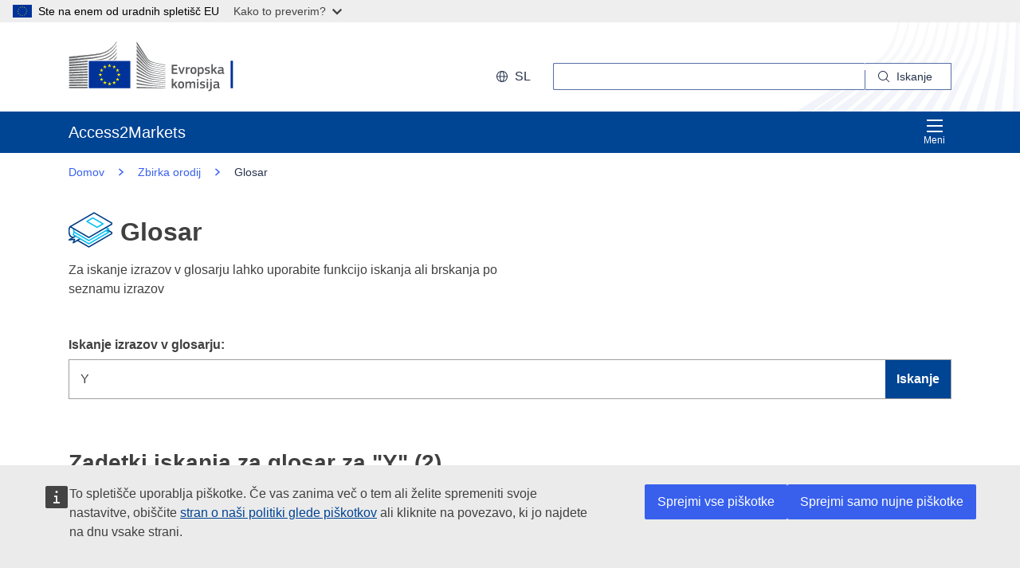

--- FILE ---
content_type: text/html;charset=UTF-8
request_url: https://trade.ec.europa.eu/access-to-markets/sl/glossary?page=1&criteria=Y
body_size: 22611
content:













<!DOCTYPE html>
<html lang="sl">

<head>
	<meta charset="UTF-8"><!--  toDo lang Bulgaria -->
    <meta http-equiv="X-UA-Compatible" content="IE=edge">
    <meta name="viewport" content="width=device-width, initial-scale=1">
    <meta http-equiv="Content-Type" content="text/html; charset=utf-8"> <!--  toDo lang Bulgaria -->
    <meta name="theme-color" content="#034ea1">
    <meta name="msapplication-TileColor" content="#034ea1">

    
    
    <meta name="description" content="metadataDescription is empty">

    
    
    <meta name="keywords" content="keywords is empty">

    
    
    <title>Seznam glosarja | Access2Markets </title>

	
	<link rel="apple-touch-icon" sizes="144x144" href="https://trade.ec.europa.eu/access-to-markets/resources/images/favicon/apple-touch-icon-144x144.png">
	<meta name="msapplication-square70x70logo" content="/access-to-markets/resources/images/favicon/mstile-70x70.png">
	<link rel="apple-touch-icon" sizes="120x120" href="https://trade.ec.europa.eu/access-to-markets/resources/images/favicon/apple-touch-icon-120x120.png">
	<meta name="msapplication-square150x150logo" content="/access-to-markets/resources/images/favicon/mstile-150x150.png">
	<link rel="apple-touch-icon" sizes="57x57" href="https://trade.ec.europa.eu/access-to-markets/resources/images/favicon/apple-touch-icon-57x57.png">
	<link rel="apple-touch-icon" sizes="152x152" href="https://trade.ec.europa.eu/access-to-markets/resources/images/favicon/apple-touch-icon-152x152.png">
	<meta name="msapplication-square310x310logo" content="/access-to-markets/resources/images/favicon/mstile-310x310.png">
	<meta name="msapplication-wide310x150logo" content="/access-to-markets/resources/images/favicon/mstile-310x150.png">
	<link rel="apple-touch-icon" sizes="114x114" href="https://trade.ec.europa.eu/access-to-markets/resources/images/favicon/apple-touch-icon-114x114.png">
	<meta name="msapplication-TileImage" content="/access-to-markets/resources/images/favicon/mstile-144x144.png">
	<link rel="apple-touch-icon" sizes="180x180" href="https://trade.ec.europa.eu/access-to-markets/resources/images/favicon/apple-touch-icon-180x180.png">
	<link rel="icon" type="image/png" sizes="32x32" href="https://trade.ec.europa.eu/access-to-markets/resources/images/favicon/favicon-32x32.png">
	<link rel="icon" type="image/png" sizes="192x192" href="https://trade.ec.europa.eu/access-to-markets/resources/images/favicon/android-chrome-192x192.png">
	<link rel="apple-touch-icon" sizes="60x60" href="https://trade.ec.europa.eu/access-to-markets/resources/images/favicon/apple-touch-icon-60x60.png">
	<link rel="icon" type="image/png" sizes="16x16" href="https://trade.ec.europa.eu/access-to-markets/resources/images/favicon/favicon-16x16.png">
	<link rel="icon" type="image/png" sizes="96x96" href="https://trade.ec.europa.eu/access-to-markets/resources/images/favicon/favicon-96x96.png">
	
	 
	
	
		
			<link href="https://trade.ec.europa.eu/access-to-markets/resources/css-min/portal.css?v=2026.1.1.4" rel="stylesheet"/>
			<script src="https://trade.ec.europa.eu/access-to-markets/resources/script-min/portal.js?v=2026.1.1.4"></script>
		
		
	

	
	<!--  <script defer src="https://ec.europa.eu/wel/cookie-consent/consent.js" type="text/javascript"></script> -->
	
	
	<script defer src="https://webtools.europa.eu/load.js?globan=1010" type="text/javascript"></script>
	<script type="application/json">
	{
		"utility":"piwik", 
		"siteID":"273", 
		"sitePath":["trade.ec.europa.eu"], 
		"is404":false, 
		"is403":false, 
		"instance":"ec.europa.eu", 
		"siteSection":"accesstomarkets"
	}
	</script>
	<script type="application/json">{
		"utility":"cck",
"url":"https://ec.europa.eu/info/cookies_{lang}"
	}</script>


</head>

<!-- 

This layout file provides the consistent look-n-feel across your application. 
If you want to change layout, define a corresponding layout file and attach to 
the definition using template attribute.

As you can see, we have a header,footer,menu & body. We are using tags-tiles 
tag library to provide the placeholder within layout file. Attributes specified 
using insertAttribute will be provided by corresponding definition(or 
the one extending it).

-->

<body class="language-en marketaccess" id="trd" data-ng-app="app"> <!--  toDo  -->

	<div class="ecl-u-d-none">
          Version: 2026.1.1.4 (2026-01-08 14:38)
          tmldb00205.cc.cec.eu.int
    </div>
	
	



<div>
  <header data-ecl-auto-init="SiteHeaderHarmonised" class="ecl-site-header-harmonised--group1 ecl-site-header-harmonised" data-ecl-has-menu="true">

	<div class="ecl-skip-link__wrapper" id="skip-link"> 
	  	<a href="#main-content" class="ecl-skip-link">Preskoči na glavno vsebino</a> <!--  toDo text-link -->
	</div>
    
    














<div class="ecl-site-header__background">
	<div class="ecl-site-header-harmonised__container ecl-container">
	
	    <div class="ecl-site-header-harmonised__top">
		      <a class="ecl-link ecl-link--standalone " 
		      	href="https://ec.europa.eu/info/index_sl" >
			      
			      <picture class="ecl-picture ecl-site-header__picture" >
			      	<source srcset="/access-to-markets/resources/images/logo/positive/logo-ec--sl.svg" media="(min-width: 996px)">
			      	<img class="ecl-site-header__logo-image" src="https://trade.ec.europa.eu/access-to-markets/resources/images/logo/logo-ec--mute.svg"  alt="">
			      </picture>
			      
			      <span class="ecl-u-sr-only">
		      		Evropska komisija
		      	  </span> 
			   </a>
	        <div class="ecl-site-header-harmonised__action" >
	  
	        
	     
			<div class="ecl-site-header__language">   
	             <a class="ecl-button-new ecl-button--ghost ecl-site-header__language-selector ecl-button--tertiary" href="https://trade.ec.europa.eu/access-to-markets/sl/home" 
	             data-ecl-language-selector role="button" aria-label="Change language, current language is English" aria-controls="language-list-overlay">
	              <span class="ecl-site-header__language-icon ">
	                <svg class="ecl-icon ecl-icon--s ecl-site-header__icon" focusable="false" aria-hidden="true">
	                <use xlink:href="/access-to-markets/resources/images/icons.a3ed8a97.svg#global"></use>
	                </svg>
	              </span>sl
	            </a>   
	                       
	            <div class="ecl-site-header__language-container" id="language-list-overlay" hidden data-ecl-language-list-overlay aria-labelledby="ecl-site-header__language-title" role="dialog" >
	              <div class="ecl-site-header__language-header">
	                <div class="ecl-site-header__language-title" id="ecl-site-header__language-title">Izberi jezik</div>
	                <button class="ecl-button ecl-button--ghost ecl-site-header__language-close" type="submit" data-ecl-language-list-close>
	                	<span class="ecl-button__container">
	                		<span class="ecl-u-sr-only" data-ecl-label="true">
	          					Zapri
	          				</span>
	                		<svg class="ecl-icon ecl-icon--m ecl-button__icon ecl-button__icon--after" focusable="false" aria-hidden="true" data-ecl-icon>
	                      		<use xlink:href="/access-to-markets/resources/images/icons.b6764719.svg#close"></use>
	                    	</svg>
	                    </span>
	                </button>
	              </div>
	              <div class="ecl-site-header__language-content">
	                <div class="ecl-site-header__language-category ecl-site-header__language-category--3-col" data-ecl-language-list-eu>
	                  <ul class="ecl-site-header__language-list" style="display:block">
	                  
	                  		
	        			
		                  	
		        				
		        					
		        				
		        				
		        			
	        				
	        				<li class="ecl-site-header__language-item">
	        					
	        					
								    
								    
						                <a href="https://trade.ec.europa.eu/access-to-markets/bg/glossary?page=1&criteria=Y"
						                class="ecl-link ecl-link--standalone ecl-site-header__language-link"
						                lang="bg"
						                hreflang="bg"
						                rel="alternate">
						                	<span class="ecl-site-header__language-link-code">bg</span>
	       									<span class="ecl-site-header__language-link-label">български</span>
						                </a>
								    
								
	        				
	        				</li>
	                    		
	        			
		                  	
		        				
		        					
		        				
		        				
		        			
	        				
	        				<li class="ecl-site-header__language-item">
	        					
	        					
								    
								    
						                <a href="https://trade.ec.europa.eu/access-to-markets/es/glossary?page=1&criteria=Y"
						                class="ecl-link ecl-link--standalone ecl-site-header__language-link"
						                lang="es"
						                hreflang="es"
						                rel="alternate">
						                	<span class="ecl-site-header__language-link-code">es</span>
	       									<span class="ecl-site-header__language-link-label">español</span>
						                </a>
								    
								
	        				
	        				</li>
	                    		
	        			
		                  	
		        				
		        					
		        				
		        				
		        			
	        				
	        				<li class="ecl-site-header__language-item">
	        					
	        					
								    
								    
						                <a href="https://trade.ec.europa.eu/access-to-markets/cs/glossary?page=1&criteria=Y"
						                class="ecl-link ecl-link--standalone ecl-site-header__language-link"
						                lang="cs"
						                hreflang="cs"
						                rel="alternate">
						                	<span class="ecl-site-header__language-link-code">cs</span>
	       									<span class="ecl-site-header__language-link-label">čeština</span>
						                </a>
								    
								
	        				
	        				</li>
	                    		
	        			
		                  	
		        				
		        					
		        				
		        				
		        			
	        				
	        				<li class="ecl-site-header__language-item">
	        					
	        					
								    
								    
						                <a href="https://trade.ec.europa.eu/access-to-markets/da/glossary?page=1&criteria=Y"
						                class="ecl-link ecl-link--standalone ecl-site-header__language-link"
						                lang="da"
						                hreflang="da"
						                rel="alternate">
						                	<span class="ecl-site-header__language-link-code">da</span>
	       									<span class="ecl-site-header__language-link-label">dansk</span>
						                </a>
								    
								
	        				
	        				</li>
	                    		
	        			
		                  	
		        				
		        					
		        				
		        				
		        			
	        				
	        				<li class="ecl-site-header__language-item">
	        					
	        					
								    
								    
						                <a href="https://trade.ec.europa.eu/access-to-markets/de/glossary?page=1&criteria=Y"
						                class="ecl-link ecl-link--standalone ecl-site-header__language-link"
						                lang="de"
						                hreflang="de"
						                rel="alternate">
						                	<span class="ecl-site-header__language-link-code">de</span>
	       									<span class="ecl-site-header__language-link-label">Deutsch</span>
						                </a>
								    
								
	        				
	        				</li>
	                    		
	        			
		                  	
		        				
		        					
		        				
		        				
		        			
	        				
	        				<li class="ecl-site-header__language-item">
	        					
	        					
								    
								    
						                <a href="https://trade.ec.europa.eu/access-to-markets/et/glossary?page=1&criteria=Y"
						                class="ecl-link ecl-link--standalone ecl-site-header__language-link"
						                lang="et"
						                hreflang="et"
						                rel="alternate">
						                	<span class="ecl-site-header__language-link-code">et</span>
	       									<span class="ecl-site-header__language-link-label">eesti</span>
						                </a>
								    
								
	        				
	        				</li>
	                    		
	        			
		                  	
		        				
		        					
		        				
		        				
		        			
	        				
	        				<li class="ecl-site-header__language-item">
	        					
	        					
								    
								    
						                <a href="https://trade.ec.europa.eu/access-to-markets/el/glossary?page=1&criteria=Y"
						                class="ecl-link ecl-link--standalone ecl-site-header__language-link"
						                lang="el"
						                hreflang="el"
						                rel="alternate">
						                	<span class="ecl-site-header__language-link-code">el</span>
	       									<span class="ecl-site-header__language-link-label">ελληνικά</span>
						                </a>
								    
								
	        				
	        				</li>
	                    		
	        			
		                  	
		        				
		        					
		        				
		        				
		        			
	        				
	        				<li class="ecl-site-header__language-item">
	        					
	        					
								    
								    
						                <a href="https://trade.ec.europa.eu/access-to-markets/en/glossary?page=1&criteria=Y"
						                class="ecl-link ecl-link--standalone ecl-site-header__language-link"
						                lang="en"
						                hreflang="en"
						                rel="alternate">
						                	<span class="ecl-site-header__language-link-code">en</span>
	       									<span class="ecl-site-header__language-link-label">English</span>
						                </a>
								    
								
	        				
	        				</li>
	                    		
	        			
		                  	
		        				
		        					
		        				
		        				
		        			
	        				
	        				<li class="ecl-site-header__language-item">
	        					
	        					
								    
								    
						                <a href="https://trade.ec.europa.eu/access-to-markets/fr/glossary?page=1&criteria=Y"
						                class="ecl-link ecl-link--standalone ecl-site-header__language-link"
						                lang="fr"
						                hreflang="fr"
						                rel="alternate">
						                	<span class="ecl-site-header__language-link-code">fr</span>
	       									<span class="ecl-site-header__language-link-label">français</span>
						                </a>
								    
								
	        				
	        				</li>
	                    		
	        			
		                  	
		        				
		        					
		        				
		        				
		        			
	        				
	        				<li class="ecl-site-header__language-item">
	        					
	        					
								    
								    
						                <a href="https://trade.ec.europa.eu/access-to-markets/ga/glossary?page=1&criteria=Y"
						                class="ecl-link ecl-link--standalone ecl-site-header__language-link"
						                lang="ga"
						                hreflang="ga"
						                rel="alternate">
						                	<span class="ecl-site-header__language-link-code">ga</span>
	       									<span class="ecl-site-header__language-link-label">Gaeilge</span>
						                </a>
								    
								
	        				
	        				</li>
	                    		
	        			
		                  	
		        				
		        					
		        				
		        				
		        			
	        				
	        				<li class="ecl-site-header__language-item">
	        					
	        					
								    
								    
						                <a href="https://trade.ec.europa.eu/access-to-markets/hr/glossary?page=1&criteria=Y"
						                class="ecl-link ecl-link--standalone ecl-site-header__language-link"
						                lang="hr"
						                hreflang="hr"
						                rel="alternate">
						                	<span class="ecl-site-header__language-link-code">hr</span>
	       									<span class="ecl-site-header__language-link-label">hrvatski</span>
						                </a>
								    
								
	        				
	        				</li>
	                    		
	        			
		                  	
		        				
		        					
		        				
		        				
		        			
	        				
	        				<li class="ecl-site-header__language-item">
	        					
	        					
								    
								    
						                <a href="https://trade.ec.europa.eu/access-to-markets/it/glossary?page=1&criteria=Y"
						                class="ecl-link ecl-link--standalone ecl-site-header__language-link"
						                lang="it"
						                hreflang="it"
						                rel="alternate">
						                	<span class="ecl-site-header__language-link-code">it</span>
	       									<span class="ecl-site-header__language-link-label">italiano</span>
						                </a>
								    
								
	        				
	        				</li>
	                    		
	        			
		                  	
		        				
		        					
		        				
		        				
		        			
	        				
	        				<li class="ecl-site-header__language-item">
	        					
	        					
								    
								    
						                <a href="https://trade.ec.europa.eu/access-to-markets/lv/glossary?page=1&criteria=Y"
						                class="ecl-link ecl-link--standalone ecl-site-header__language-link"
						                lang="lv"
						                hreflang="lv"
						                rel="alternate">
						                	<span class="ecl-site-header__language-link-code">lv</span>
	       									<span class="ecl-site-header__language-link-label">latviešu</span>
						                </a>
								    
								
	        				
	        				</li>
	                    		
	        			
		                  	
		        				
		        					
		        				
		        				
		        			
	        				
	        				<li class="ecl-site-header__language-item">
	        					
	        					
								    
								    
						                <a href="https://trade.ec.europa.eu/access-to-markets/lt/glossary?page=1&criteria=Y"
						                class="ecl-link ecl-link--standalone ecl-site-header__language-link"
						                lang="lt"
						                hreflang="lt"
						                rel="alternate">
						                	<span class="ecl-site-header__language-link-code">lt</span>
	       									<span class="ecl-site-header__language-link-label">lietuvių</span>
						                </a>
								    
								
	        				
	        				</li>
	                    		
	        			
		                  	
		        				
		        					
		        				
		        				
		        			
	        				
	        				<li class="ecl-site-header__language-item">
	        					
	        					
								    
								    
						                <a href="https://trade.ec.europa.eu/access-to-markets/hu/glossary?page=1&criteria=Y"
						                class="ecl-link ecl-link--standalone ecl-site-header__language-link"
						                lang="hu"
						                hreflang="hu"
						                rel="alternate">
						                	<span class="ecl-site-header__language-link-code">hu</span>
	       									<span class="ecl-site-header__language-link-label">magyar</span>
						                </a>
								    
								
	        				
	        				</li>
	                    		
	        			
		                  	
		        				
		        					
		        				
		        				
		        			
	        				
	        				<li class="ecl-site-header__language-item">
	        					
	        					
								    
								    
						                <a href="https://trade.ec.europa.eu/access-to-markets/mt/glossary?page=1&criteria=Y"
						                class="ecl-link ecl-link--standalone ecl-site-header__language-link"
						                lang="mt"
						                hreflang="mt"
						                rel="alternate">
						                	<span class="ecl-site-header__language-link-code">mt</span>
	       									<span class="ecl-site-header__language-link-label">Malti</span>
						                </a>
								    
								
	        				
	        				</li>
	                    		
	        			
		                  	
		        				
		        					
		        				
		        				
		        			
	        				
	        				<li class="ecl-site-header__language-item">
	        					
	        					
								    
								    
						                <a href="https://trade.ec.europa.eu/access-to-markets/nl/glossary?page=1&criteria=Y"
						                class="ecl-link ecl-link--standalone ecl-site-header__language-link"
						                lang="nl"
						                hreflang="nl"
						                rel="alternate">
						                	<span class="ecl-site-header__language-link-code">nl</span>
	       									<span class="ecl-site-header__language-link-label">Nederlands</span>
						                </a>
								    
								
	        				
	        				</li>
	                    		
	        			
		                  	
		        				
		        					
		        				
		        				
		        			
	        				
	        				<li class="ecl-site-header__language-item">
	        					
	        					
								    
								    
						                <a href="https://trade.ec.europa.eu/access-to-markets/pl/glossary?page=1&criteria=Y"
						                class="ecl-link ecl-link--standalone ecl-site-header__language-link"
						                lang="pl"
						                hreflang="pl"
						                rel="alternate">
						                	<span class="ecl-site-header__language-link-code">pl</span>
	       									<span class="ecl-site-header__language-link-label">polski</span>
						                </a>
								    
								
	        				
	        				</li>
	                    		
	        			
		                  	
		        				
		        					
		        				
		        				
		        			
	        				
	        				<li class="ecl-site-header__language-item">
	        					
	        					
								    
								    
						                <a href="https://trade.ec.europa.eu/access-to-markets/pt/glossary?page=1&criteria=Y"
						                class="ecl-link ecl-link--standalone ecl-site-header__language-link"
						                lang="pt"
						                hreflang="pt"
						                rel="alternate">
						                	<span class="ecl-site-header__language-link-code">pt</span>
	       									<span class="ecl-site-header__language-link-label">português</span>
						                </a>
								    
								
	        				
	        				</li>
	                    		
	        			
		                  	
		        				
		        					
		        				
		        				
		        			
	        				
	        				<li class="ecl-site-header__language-item">
	        					
	        					
								    
								    
						                <a href="https://trade.ec.europa.eu/access-to-markets/ro/glossary?page=1&criteria=Y"
						                class="ecl-link ecl-link--standalone ecl-site-header__language-link"
						                lang="ro"
						                hreflang="ro"
						                rel="alternate">
						                	<span class="ecl-site-header__language-link-code">ro</span>
	       									<span class="ecl-site-header__language-link-label">română</span>
						                </a>
								    
								
	        				
	        				</li>
	                    		
	        			
		                  	
		        				
		        					
		        				
		        				
		        			
	        				
	        				<li class="ecl-site-header__language-item">
	        					
	        					
								    
								    
						                <a href="https://trade.ec.europa.eu/access-to-markets/sk/glossary?page=1&criteria=Y"
						                class="ecl-link ecl-link--standalone ecl-site-header__language-link"
						                lang="sk"
						                hreflang="sk"
						                rel="alternate">
						                	<span class="ecl-site-header__language-link-code">sk</span>
	       									<span class="ecl-site-header__language-link-label">slovenčina</span>
						                </a>
								    
								
	        				
	        				</li>
	                    		
	        			
		                  	
		        				
		        					
		        				
		        				
		        			
	        				
	        				<li class="ecl-site-header__language-item">
	        					
	        					
								    
					                   <a href="https://trade.ec.europa.eu/access-to-markets/sl/glossary?page=1&criteria=Y"
					                   class="ecl-link ecl-link--standalone ecl-site-header__language-link ecl-site-header__language-link--active"
					                  	lang="sl" hreflang="sl" >
					                  		<span class="ecl-site-header__language-link-code">sl</span>
	       									<span class="ecl-site-header__language-link-label">slovenščina</span>
						              </a>
								    
								    
								
	        				
	        				</li>
	                    		
	        			
		                  	
		        				
		        					
		        				
		        				
		        			
	        				
	        				<li class="ecl-site-header__language-item">
	        					
	        					
								    
								    
						                <a href="https://trade.ec.europa.eu/access-to-markets/fi/glossary?page=1&criteria=Y"
						                class="ecl-link ecl-link--standalone ecl-site-header__language-link"
						                lang="fi"
						                hreflang="fi"
						                rel="alternate">
						                	<span class="ecl-site-header__language-link-code">fi</span>
	       									<span class="ecl-site-header__language-link-label">suomi</span>
						                </a>
								    
								
	        				
	        				</li>
	                    		
	        			
		                  	
		        				
		        					
		        				
		        				
		        			
	        				
	        				<li class="ecl-site-header__language-item">
	        					
	        					
								    
								    
						                <a href="https://trade.ec.europa.eu/access-to-markets/sv/glossary?page=1&criteria=Y"
						                class="ecl-link ecl-link--standalone ecl-site-header__language-link"
						                lang="sv"
						                hreflang="sv"
						                rel="alternate">
						                	<span class="ecl-site-header__language-link-code">sv</span>
	       									<span class="ecl-site-header__language-link-label">svenska</span>
						                </a>
								    
								
	        				
	        				</li>
	                    	               
	                  </ul>
	                </div>
	              </div>
	            </div>
			</div>
	                    
	             <div class="ecl-site-header-harmonised__search-container">
		        	<a class="ecl-button-new ecl-site-header-harmonised__search-toggle ecl-button--tertiary" href="https://trade.ec.europa.eu/access-to-markets/sl/home" data-ecl-search-toggle="true" aria-controls="search-form-id" aria-expanded="false">
		        		<svg focusable="false" aria-hidden="true" class="ecl-icon ecl-icon--s">
		                	<use xlink:href="/access-to-markets/resources/images/icons.a3ed8a97.svg#search"></use>
		              	</svg>
		              	Iskanje
		            </a>
		            <form id="search-form-top" data-ecl-search-form="true" class="ecl-site-header-harmonised__search ecl-search-form" role="search"
		            	action="https://ec.europa.eu/search" method="get" >
		              <div class="ecl-form-group">
		              	<label class="ecl-search-form__label ecl-form-label" for="QueryText">Iskanje</label>
		              	<input type="search" id="QueryText" class="ecl-search-form__text-input ecl-text-input" name="QueryText"/>
		              	<input id="query_source" type="hidden" name="query_source" value="TAMARKETS">
		              	<input id="swlang" type="hidden" name="swlang" value="sl">
		              	<input id="more_options_language" type="hidden" name="more_options_language" value="sl">
		              </div> 
		              <button aria-label="Search" type="submit" class="ecl-search-form__button ecl-button--ghost  ">
		              	<span class="ecl-button__container">
			              	<svg class="ecl-icon ecl-icon--xs ecl-button__icon" focusable="false" aria-hidden="true" data-ecl-icon="">
			              		<use xlink:href="/access-to-markets/resources/images/icons.a3ed8a97.svg#search"></use>
		              		</svg>
		              		<span class="ecl-button__label" data-ecl-label="true">Iskanje</span>
		                </span>
		              </button>
		            </form>
				</div>
	                    
	        </div>
	      </div>
	   </div>
</div>
    
    <nav data-ecl-auto-init="Menu" class="ecl-menu--group1 ecl-menu" aria-expanded="false" data-ecl-menu="true" aria-label="main menu">
      <div class="ecl-menu__overlay" data-ecl-menu-overlay="true"></div>
      <div class="ecl-container ecl-menu__container">
      	<a class="ecl-link--standalone ecl-menu__open" href="https://trade.ec.europa.eu/access-to-markets" data-ecl-menu-open="true">
      		<svg focusable="false" aria-hidden="true" class="ecl-icon ecl-icon--s">
            	<use xlink:href="/access-to-markets/resources/images/icons.865a18d2.svg#general--hamburger"></use>      
          	</svg>
			Meni
		</a>
        <div class="ecl-menu__site-name">
        	Access2Markets
        </div>
        
        <section class="ecl-menu__inner" data-ecl-menu-inner="true">
          <header class="ecl-menu__inner-header">
          	<button data-ecl-menu-close="true" type="submit" 
          		class="ecl-menu__close ecl-button ecl-button--tertiary">
          		<span class="ecl-menu__close-container ecl-button__container">
                	<svg class="ecl-icon ecl-icon--m ecl-button__icon ecl-button__icon--after" focusable="false" aria-hidden="true" data-ecl-icon>
	                     <use xlink:href="/access-to-markets/resources/images/icons.b6764719.svg#close"></use>
	                </svg>
                	<span class="ecl-button__label sr-only" data-ecl-label="true">
                		Zapri
                	</span>
                </span>
            </button>
            <div class="ecl-menu__title">Meni</div>
            <button data-ecl-menu-back="true" type="submit" class="ecl-menu__back ecl-button ecl-button--text">
            	<span class="ecl-button__container">
            		<svg focusable="false" aria-hidden="true" data-ecl-icon="true" class="ecl-button__icon ecl-button__icon--before ecl-icon ecl-icon--s ecl-icon--rotate-270">
                  		<use xlink:href="/access-to-markets/resources/images/icons.865a18d2.svg#ui--corner-arrow"></use> 
                	</svg>
                	<span class="ecl-button__label" data-ecl-label="true">Nazaj</span>
                </span>
            </button>
          </header>
          














<ul class="ecl-menu__list">	
	

	
	
		

		 
    	
    	
    	
    	
	    
		<li class="ecl-menu__item " data-ecl-menu-item="true" >	
			
				
				
					<a href="https://trade.ec.europa.eu/access-to-markets/sl/home" 
					class="ecl-menu__link "
					data-ecl-menu-link="true">
						Domov
					</a>
				
			
			
			
			
		</li>
	
	
	
		

		 
    		
    	 
    	
    	
    	
    	
	    
		<li class="ecl-menu__item " data-ecl-menu-item="true" data-ecl-has-children="true">	
			
				
					<a href="https://trade.ec.europa.eu/access-to-markets/sl/content/blago"  class="ecl-menu__link  "  data-ecl-menu-link="true">
						Izdelki 
						
						
						 <svg focusable="false" aria-hidden="true" class="ecl-menu__link-icon ecl-icon ecl-icon--xs ecl-icon--rotate-90">
		                 	<use xlink:href="/access-to-markets/resources/images/icons.a3ed8a97.svg#corner-arrow"></use>
		                 </svg> 
		                
					</a>
					
					
				
					
					
				
				
			
			
			
			 
			
				
				
				    
				<div class="ecl-menu__mega " data-ecl-menu-mega="true">
				
                	<ul class="ecl-menu__sublist ">
                		   
                			
                			
					    	
					    	
                		
                			<li class="ecl-menu__subitem   " data-ecl-menu-subitem="true">
                				<a href="https://trade.ec.europa.eu/access-to-markets/sl/content/zaceti-trgovati-z-blagom" 
								class="ecl-menu__sublink   ">
									Trgovanje z izdelki article
								</a>
                			</li>
                		   
                			
                			
					    	
					    	
                		
                			<li class="ecl-menu__subitem   " data-ecl-menu-subitem="true">
                				<a href="https://trade.ec.europa.eu/access-to-markets/sl/content/blago-glavni-pojmi" 
								class="ecl-menu__sublink   ">
									Izdelki – glavni pojmi 
								</a>
                			</li>
                		   
                			
                			
					    	
					    	
                		
                			<li class="ecl-menu__subitem   " data-ecl-menu-subitem="true">
                				<a href="https://trade.ec.europa.eu/access-to-markets/sl/statistics" 
								class="ecl-menu__sublink   ">
									Statistika (razen Združenega kraljestva)
								</a>
                			</li>
                		   
                			
                			
					    	
					    	
                		
                			<li class="ecl-menu__subitem   " data-ecl-menu-subitem="true">
                				<a href="https://trade.ec.europa.eu/access-to-markets/sl/statistics?includeUK=true" 
								class="ecl-menu__sublink   ">
									Statistika (vključno z Združenim kraljestvom)
								</a>
                			</li>
                		 
                	</ul>
                </div>
			
		</li>
	
	
	
		

		 
    		
    	 
    	
    	
    	
    	
	    
		<li class="ecl-menu__item " data-ecl-menu-item="true" data-ecl-has-children="true">	
			
				
					<a href="https://trade.ec.europa.eu/access-to-markets/sl/content/storitve"  class="ecl-menu__link  "  data-ecl-menu-link="true">
						Storitve 
						
						
						 <svg focusable="false" aria-hidden="true" class="ecl-menu__link-icon ecl-icon ecl-icon--xs ecl-icon--rotate-90">
		                 	<use xlink:href="/access-to-markets/resources/images/icons.a3ed8a97.svg#corner-arrow"></use>
		                 </svg> 
		                
					</a>
					
					
				
					
					
				
				
			
			
			
			 
			
				
				
				    
				<div class="ecl-menu__mega " data-ecl-menu-mega="true">
				
                	<ul class="ecl-menu__sublist ">
                		   
                			
                			
					    	
					    	
                		
                			<li class="ecl-menu__subitem   " data-ecl-menu-subitem="true">
                				<a href="https://trade.ec.europa.eu/access-to-markets/sl/content/zaceti-trgovati-s-storitvami" 
								class="ecl-menu__sublink   ">
									Trgovanje s storitvami
								</a>
                			</li>
                		   
                			
                			
					    	
					    	
                		
                			<li class="ecl-menu__subitem   " data-ecl-menu-subitem="true">
                				<a href="https://trade.ec.europa.eu/access-to-markets/sl/content/storitve-glavni-pojmi" 
								class="ecl-menu__sublink   ">
									Storitve– glavni pojmi
								</a>
                			</li>
                		   
                			
                			
					    	
					    	
                		
                			<li class="ecl-menu__subitem   " data-ecl-menu-subitem="true">
                				<a href="https://trade.ec.europa.eu/access-to-markets/sl/content/digitalna-trgovina-0" 
								class="ecl-menu__sublink   ">
									Digitalna trgovina
								</a>
                			</li>
                		   
                			
                			
					    	
					    	
                		
                			<li class="ecl-menu__subitem   " data-ecl-menu-subitem="true">
                				<a href="https://trade.ec.europa.eu/access-to-markets/sl/content/storitve-statistika" 
								class="ecl-menu__sublink   ">
									Služby – Štatistika
								</a>
                			</li>
                		 
                	</ul>
                </div>
			
		</li>
	
	
	
		

		 
    		
    	 
    	
    	
    	
    	
	    
		<li class="ecl-menu__item " data-ecl-menu-item="true" data-ecl-has-children="true">	
			
				
					<a href="https://trade.ec.europa.eu/access-to-markets/sl/content/javna-narocila-1"  class="ecl-menu__link  "  data-ecl-menu-link="true">
						Javno naročanje 
						
						
						 <svg focusable="false" aria-hidden="true" class="ecl-menu__link-icon ecl-icon ecl-icon--xs ecl-icon--rotate-90">
		                 	<use xlink:href="/access-to-markets/resources/images/icons.a3ed8a97.svg#corner-arrow"></use>
		                 </svg> 
		                
					</a>
					
					
				
					
					
				
				
			
			
			
			 
			
				
				
				    
				<div class="ecl-menu__mega " data-ecl-menu-mega="true">
				
                	<ul class="ecl-menu__sublist ">
                		   
                			
                			
					    	
					    	
                		
                			<li class="ecl-menu__subitem   " data-ecl-menu-subitem="true">
                				<a href="https://trade.ec.europa.eu/access-to-markets/sl/content/javna-narocila-v-eu" 
								class="ecl-menu__sublink   ">
									Vladne pogodbe v EU
								</a>
                			</li>
                		   
                			
                			
					    	
					    	
                		
                			<li class="ecl-menu__subitem   " data-ecl-menu-subitem="true">
                				<a href="https://trade.ec.europa.eu/access-to-markets/sl/content/javna-narocila-zunaj-eu" 
								class="ecl-menu__sublink   ">
									Javna naročila zunaj EU
								</a>
                			</li>
                		   
                			
                			
					    	
					    	
                		
                			<li class="ecl-menu__subitem   " data-ecl-menu-subitem="true">
                				<a href="https://trade.ec.europa.eu/access-to-markets/en/home" 
								class="ecl-menu__sublink   ">
									My Trade Assistant for Procurement
								</a>
                			</li>
                		 
                	</ul>
                </div>
			
		</li>
	
	
	
		

		 
    		
    	 
    	
    	
    	
    	
	    
		<li class="ecl-menu__item " data-ecl-menu-item="true" data-ecl-has-children="true">	
			
				
					<a href="https://trade.ec.europa.eu/access-to-markets/sl/content/nalozbe"  class="ecl-menu__link  "  data-ecl-menu-link="true">
						Naložbe 
						
						
						 <svg focusable="false" aria-hidden="true" class="ecl-menu__link-icon ecl-icon ecl-icon--xs ecl-icon--rotate-90">
		                 	<use xlink:href="/access-to-markets/resources/images/icons.a3ed8a97.svg#corner-arrow"></use>
		                 </svg> 
		                
					</a>
					
					
				
					
					
				
				
			
			
			
			 
			
				
				
				    
				<div class="ecl-menu__mega " data-ecl-menu-mega="true">
				
                	<ul class="ecl-menu__sublist ">
                		   
                			
                			
					    	
					    	
                		
                			<li class="ecl-menu__subitem   " data-ecl-menu-subitem="true">
                				<a href="https://trade.ec.europa.eu/access-to-markets/sl/content/nalozbe-stebri" 
								class="ecl-menu__sublink   ">
									Naložbe – stebri
								</a>
                			</li>
                		   
                			
                			
					    	
					    	
                		
                			<li class="ecl-menu__subitem   " data-ecl-menu-subitem="true">
                				<a href="https://trade.ec.europa.eu/access-to-markets/sl/content/nalozbe-glavni-koncepti" 
								class="ecl-menu__sublink   ">
									Naložbe – glavni pojmi
								</a>
                			</li>
                		   
                			
                			
					    	
					    	
                		
                			<li class="ecl-menu__subitem   " data-ecl-menu-subitem="true">
                				<a href="https://trade.ec.europa.eu/access-to-markets/sl/content/nalozbeni-spori" 
								class="ecl-menu__sublink   ">
									Naložbeni spori
								</a>
                			</li>
                		 
                	</ul>
                </div>
			
		</li>
	
	
	
		

		 
    		
    	 
    	
    	
    	
    	
	    
		<li class="ecl-menu__item " data-ecl-menu-item="true" data-ecl-has-children="true">	
			
				
					<a href="https://trade.ec.europa.eu/access-to-markets/sl/content/trgi"  class="ecl-menu__link  "  data-ecl-menu-link="true">
						Trgi 
						
						
						 <svg focusable="false" aria-hidden="true" class="ecl-menu__link-icon ecl-icon ecl-icon--xs ecl-icon--rotate-90">
		                 	<use xlink:href="/access-to-markets/resources/images/icons.a3ed8a97.svg#corner-arrow"></use>
		                 </svg> 
		                
					</a>
					
					
				
					
					
				
				
			
			
			
			 
			
				
				
				    
				<div class="ecl-menu__mega " data-ecl-menu-mega="true">
				
                	<ul class="ecl-menu__sublist ">
                		   
                			
                			
					    	
					    	
                		
                			<li class="ecl-menu__subitem   " data-ecl-menu-subitem="true">
                				<a href="https://trade.ec.europa.eu/access-to-markets/sl/content/trg-eu" 
								class="ecl-menu__sublink   ">
									Trg EU
								</a>
                			</li>
                		   
                			
                			
					    	
					    	
                		
                			<li class="ecl-menu__subitem   " data-ecl-menu-subitem="true">
                				<a href="https://trade.ec.europa.eu/access-to-markets/sl/non-eu-markets" 
								class="ecl-menu__sublink   ">
									Trgi zunaj EU
								</a>
                			</li>
                		 
                	</ul>
                </div>
			
		</li>
	
	
	
		

		 
    		
    	 
    	
    	
    	
    	 
    			
    			
	    
	    
		<li class="ecl-menu__item ecl-menu__item--current" data-ecl-menu-item="true" data-ecl-has-children="true">	
			
				
					<a href="https://trade.ec.europa.eu/access-to-markets/sl/content/zbirka-orodij"  class="ecl-menu__link ecl-menu__link--current "  data-ecl-menu-link="true">
						Zbirka orodij 
						
						
						 <svg focusable="false" aria-hidden="true" class="ecl-menu__link-icon ecl-icon ecl-icon--xs ecl-icon--rotate-90">
		                 	<use xlink:href="/access-to-markets/resources/images/icons.a3ed8a97.svg#corner-arrow"></use>
		                 </svg> 
		                
					</a>
					
					
				
					
					
				
				
			
			
			
			 
			
				
				 
		    		
			    
				    
				<div class="ecl-menu__mega ecl-menu__item--col2" data-ecl-menu-mega="true">
				
                	<ul class="ecl-menu__sublist ">
                		   
                			
                			
					    	
					    	
                		
                			<li class="ecl-menu__subitem   " data-ecl-menu-subitem="true">
                				<a href="https://trade.ec.europa.eu/access-to-markets/sl/content/o-podjetju-access2markets" 
								class="ecl-menu__sublink   ">
									O spletišču Access2Markets
								</a>
                			</li>
                		   
                			
                			
					    	
					    	
                		
                			<li class="ecl-menu__subitem   " data-ecl-menu-subitem="true">
                				<a href="https://trade.ec.europa.eu/access-to-markets/sl/content/navodila" 
								class="ecl-menu__sublink   ">
									Vodniki
								</a>
                			</li>
                		   
                			
                			
					    	
					    	
                		
                			<li class="ecl-menu__subitem   " data-ecl-menu-subitem="true">
                				<a href="https://trade.ec.europa.eu/access-to-markets/sl/content/spletna-orodja-storitve-za-manjsa-podjetja" 
								class="ecl-menu__sublink   ">
									Pomoč za mala podjetja
								</a>
                			</li>
                		   
                			
                			
					    	
					    	 
					    		
					    		
						    
                		
                			<li class="ecl-menu__subitem ecl-menu__subitem--current  " data-ecl-menu-subitem="true">
                				<a href="https://trade.ec.europa.eu/access-to-markets/sl/glossary" 
								class="ecl-menu__sublink  ecl-menu__sublink--current ">
									Glosar
								</a>
                			</li>
                		   
                			
                			
					    	
					    	
                		
                			<li class="ecl-menu__subitem   " data-ecl-menu-subitem="true">
                				<a href="https://trade.ec.europa.eu/access-to-markets/sl/faqs" 
								class="ecl-menu__sublink   ">
									Pogosta vprašanja
								</a>
                			</li>
                		   
                			
                			
					    	
					    	
                		
                			<li class="ecl-menu__subitem   " data-ecl-menu-subitem="true">
                				<a href="https://trade.ec.europa.eu/access-to-markets/sl/stories" 
								class="ecl-menu__sublink   ">
									Izkušnje podjetij
								</a>
                			</li>
                		   
                			
                			
					    	
					    	
                		
                			<li class="ecl-menu__subitem   " data-ecl-menu-subitem="true">
                				<a href="https://trade.ec.europa.eu/access-to-markets/sl/event" 
								class="ecl-menu__sublink   ">
									Dogodki
								</a>
                			</li>
                		   
                			
                			
					    	
					    	
                		
                			<li class="ecl-menu__subitem   " data-ecl-menu-subitem="true">
                				<a href="https://trade.ec.europa.eu/access-to-markets/sl/content/enotna-vstopna-tocka-0" 
								class="ecl-menu__sublink   ">
									Single Entry Point
								</a>
                			</li>
                		   
                			
                			
					    	
					    	
                		
                			<li class="ecl-menu__subitem   " data-ecl-menu-subitem="true">
                				<a href="https://trade.ec.europa.eu/access-to-markets/sl/news" 
								class="ecl-menu__sublink   ">
									Novice
								</a>
                			</li>
                		   
                			
                			
					    	
					    	
                		
                			<li class="ecl-menu__subitem   " data-ecl-menu-subitem="true">
                				<a href="https://trade.ec.europa.eu/access-to-markets/sl/content/koristne-povezave" 
								class="ecl-menu__sublink   ">
									Uporabne povezave
								</a>
                			</li>
                		 
                	</ul>
                </div>
			
		</li>
	
	
	
		

		 
    	
    	
    	
    	
	    
		<li class="ecl-menu__item " data-ecl-menu-item="true" >	
			
				
				
					<a href="https://trade.ec.europa.eu/access-to-markets/sl/contact-form" 
					class="ecl-menu__link "
					data-ecl-menu-link="true">
						Kontakt
					</a>
				
			
			
			
			
		</li>
	
				
				
	<li class="ecl-menu__item trade-form-buttom" data-ecl-menu-item="true">
	    	
	    	 
	    <a  class="ecl-menu__link " data-ecl-menu-link="true" href='https://trade.ec.europa.eu/access-to-markets/sl/content/enotna-vstopna-tocka-0'>
	    	 Enotna vstopna točka za trgovinske ovire
	    </a>
	</li>
</ul>


    
        </section>
      </div>
	
    	    	
    	
    	
    </nav>
  </header>
  
</div>

		<main id="main-content" role="main">	
			
			
			





















<div>
  <div class="ecl-page-header-harmonised">
    <div class="ecl-container">
      <nav data-ecl-auto-init="BreadcrumbHarmonised" class="ecl-page-header-harmonised__breadcrumb ecl-breadcrumb-harmonised" aria-label="You are here:" data-ecl-breadcrumb-harmonised="true" aria-label='Breadcrumb'>
        	<ol class="ecl-breadcrumb-harmonised__container">
        		<li class="ecl-breadcrumb-harmonised__segment" data-ecl-breadcrumb-harmonised-item="static" aria-hidden="false" >
	          		<a href="https://trade.ec.europa.eu/access-to-markets/sl/home" class="ecl-breadcrumb-harmonised__link ecl-link ecl-link--standalone">
						Domov
	          		</a>
	          		<svg focusable="false" aria-hidden="true" role="presentation" class="ecl-breadcrumb-harmonised__icon ecl-icon ecl-icon--2xs ecl-icon--rotate-90">
			  			<use xlink:href="/access-to-markets/resources/images/icons.865a18d2.svg#ui--corner-arrow"></use>  
	            	</svg>
	            </li>
        		






	
          	
    	
		
	
          	
    	
		
	
          	
    	
		
	
          	
    	
		
	
          	
    	
		
	
          	
    	
		
	
          	
    	 
			
			
			    
			    
			    
			    	
			        <li class="ecl-breadcrumb-harmonised__segment" 
						aria-hidden="false"
						data-ecl-breadcrumb-harmonised-item="static" >
						<a href="https://trade.ec.europa.eu/access-to-markets/sl/content/zbirka-orodij" 
						class="ecl-breadcrumb-harmonised__link ecl-link ecl-link--standalone">
							<span class="submenutext">Zbirka orodij</span>
						</a>
						<svg focusable="false" aria-hidden="true" role="presentation" class="ecl-breadcrumb-harmonised__icon ecl-icon ecl-icon--2xs ecl-icon--rotate-90">
					  		<use xlink:href="/access-to-markets/resources/images/icons.865a18d2.svg#ui--corner-arrow"></use>  
			            </svg>
					</li>
			    
			

			
			 
				






	
          	
    	
		
	
          	
    	
		
	
          	
    	
		
	
          	
    	 
			
			
			    
			    	
			        <li class="ecl-breadcrumb-harmonised__segment ecl-breadcrumb-harmonised__current-page" 
			          	aria-current="page" 
			          	data-ecl-breadcrumb-harmonised-item="static" 
			          	aria-hidden="false" >
							<span class="submenutext">Glosar</span>
					</li>
			    
			    
			    
			

			
			
		
		
	
          	
    	
		
	
          	
    	
		
	
          	
    	
		
	
          	
    	
		
	
          	
    	
		
	
          	
    	
		
	

			
		
		
	
          	
    	
		
	

        	</ol>
      </nav>
      
    </div>
  </div>
</div>





<div id="site-content" class="glossary">
	<div class="deco"></div>
	<div class="ecl-container">
		<div class="ecl-row">
			<div class="ecl-col ecl-u-mb-s ceiling">				

					<div class="ecl-row ecl-u-pt-xl">
						<div class="ecl-col-md-12">
							<h1 class="ecl-page-header-harmonised__title glossary-icon glossary-icon-big">Glosar</h1>
						</div>
						<div class="ecl-col-md-6 ">
							<p>Za iskanje izrazov v glosarju lahko uporabite funkcijo iskanja ali brskanja po seznamu izrazov</p>
						</div>
					</div>
					
					<div class="ecl-row mt-2 mb-2">
						<div class="ecl-col-md-12">
							<label class="ecl-form-label">Iskanje izrazov v glosarju:</label>
							<form class="ecl-search-form" action="" method="get">
						      	<label class="ecl-search-form__textfield-wrapper">
						        	<span class="ecl-u-sr-only">Iskanje po spletišču</span>
						        	<input class="ecl-text-input ecl-search-form__textfield" id="criteria" name="criteria" type="search" value="Y">
						      	</label>
						      	<button class="ecl-button ecl-button--form-primary ecl-search-form__button" type="submit">
						      		Iskanje
						    	</button>
						    </form>
						</div>
					</div>
					
					<div class="ecl-row">
					<div class="ecl-col-md-12 content">
						<article role="article">
							<div class="articlecontent">
                                
                                    <h2 class="ecl-heading ecl-heading--h2">Zadetki iskanja za glosar za "Y" (2)</h2>
                                
								<h2 class="ecl-heading ecl-heading--h3 mb-0">Seznam izrazov v glosarju:</h2>
								
								<div class="markets-alpha-list ecl-u-mt-xs">
									<ol>
                                        
                                        
                                            <li><a href="https://trade.ec.europa.eu/access-to-markets/sl/glossary?criteria=A">A</a></li>
                                        
                                            <li><a href="https://trade.ec.europa.eu/access-to-markets/sl/glossary?criteria=B">B</a></li>
                                        
                                            <li><a href="https://trade.ec.europa.eu/access-to-markets/sl/glossary?criteria=C">C</a></li>
                                        
                                            <li><a href="https://trade.ec.europa.eu/access-to-markets/sl/glossary?criteria=D">D</a></li>
                                        
                                            <li><a href="https://trade.ec.europa.eu/access-to-markets/sl/glossary?criteria=E">E</a></li>
                                        
                                            <li><a href="https://trade.ec.europa.eu/access-to-markets/sl/glossary?criteria=F">F</a></li>
                                        
                                            <li><a href="https://trade.ec.europa.eu/access-to-markets/sl/glossary?criteria=G">G</a></li>
                                        
                                            <li><a href="https://trade.ec.europa.eu/access-to-markets/sl/glossary?criteria=H">H</a></li>
                                        
                                            <li><a href="https://trade.ec.europa.eu/access-to-markets/sl/glossary?criteria=I">I</a></li>
                                        
                                            <li><a href="https://trade.ec.europa.eu/access-to-markets/sl/glossary?criteria=J">J</a></li>
                                        
                                            <li><a href="https://trade.ec.europa.eu/access-to-markets/sl/glossary?criteria=K">K</a></li>
                                        
                                            <li><a href="https://trade.ec.europa.eu/access-to-markets/sl/glossary?criteria=M">M</a></li>
                                        
                                            <li><a href="https://trade.ec.europa.eu/access-to-markets/sl/glossary?criteria=N">N</a></li>
                                        
                                            <li><a href="https://trade.ec.europa.eu/access-to-markets/sl/glossary?criteria=O">O</a></li>
                                        
                                            <li><a href="https://trade.ec.europa.eu/access-to-markets/sl/glossary?criteria=P">P</a></li>
                                        
                                            <li><a href="https://trade.ec.europa.eu/access-to-markets/sl/glossary?criteria=R">R</a></li>
                                        
                                            <li><a href="https://trade.ec.europa.eu/access-to-markets/sl/glossary?criteria=S">S</a></li>
                                        
                                            <li><a href="https://trade.ec.europa.eu/access-to-markets/sl/glossary?criteria=T">T</a></li>
                                        
                                            <li><a href="https://trade.ec.europa.eu/access-to-markets/sl/glossary?criteria=U">U</a></li>
                                        
                                            <li><a href="https://trade.ec.europa.eu/access-to-markets/sl/glossary?criteria=V">V</a></li>
                                        
                                            <li><a href="https://trade.ec.europa.eu/access-to-markets/sl/glossary?criteria=Z">Z</a></li>
                                        
                                        
									</ol>
								</div>
								
								
								<div class="ecl-u-clearfix"></div>
								
								<div data-ecl-auto-init="Accordion2" class="ecl-accordion2 ecl-u-pv-l" data-ecl-accordion2="true">
									 
										 <div class="ecl-accordion2__item">
										 	<h3 class="ecl-accordion2__title">
										      <button type="button" class="ecl-accordion2__toggle" data-ecl-accordion2-toggle="true" aria-controls="accordion-example-content0">
										      	<span class="ecl-accordion2__toggle-flex">
										      		<svg focusable="false" aria-hidden="true" data-ecl-accordion2-icon="true" class="ecl-accordion2__toggle-icon ecl-icon ecl-icon--m">
									            		<use xlink:href="/access-to-markets/resources/images/icons.865a18d2.svg#ui--plus"></use>	
									            	</svg>
										            <span class="ecl-accordion2__toggle-title">
										            	Elektronsko poslovanje (e-commerce)
										            </span>
									            </span>
									          </button>
									       </h3>
									       <div class="ecl-accordion2__content" id="accordion-example-content0" hidden="" role="region">
									       		<h3>Kaj je e-poslovanje?</h3> 
<p>Trgovina je danes močno olajšana s spletnimi platformami za elektronsko trgovanje. To so lahko posamezne platforme za elektronsko trgovanje, tj. lastne spletne trgovine, ali platforme na strežnikih, kjer podjetje ponuja vmesnik in običajno zaledno programsko opremo za različne prodajalce in kupce (na primer Ebay ali Amazon). Platforme za elektronsko poslovanje spodbujajo trgovino, saj prodajalcem iz ene države omogočajo preprosto stik s strankami iz drugih držav. Prodajalci lahko oglašujejo in ponujajo svoje blago in storitve na takih platformah za številne potencialne stranke. Takšne platforme tudi olajšajo iskanje ustreznih produktov za stranke, saj bodo te predstavljene z različnimi prodajalci in jih lahko primerjajo med seboj. Stranke so lahko končni uporabniki ali druga podjetja, ki uporabljajo to blago za lasten proizvodni postopek ali storitev.</p> 
<p>Če menite, da prodajate svoj izdelek prek teh spletnih kanalov strankam na tujih trgih, je vseeno treba oceniti enake izvozne zahteve kot za tradicionalne prodajne kanale. Pri prodaji majhnih količin končnim uporabnikom je pomembno, da se seznanite s pravili de minimis. Takšna pravila pogosto izvzemajo izdelke majhne vrednosti iz tarif in imajo le minimalne formalne zahteve v zvezi s potrebno dokumentacijo. Več informacij o ureditvah de minimis je na <a href="https://global-express.org/index.php?id=14">voljo tukaj.</a></p> 
<p>Glede na izdelke, ki jih želite prodati, bo morda treba oceniti dodatne zahteve. Na primer, obravnavati boste morali vprašanja o spletnih prehodih za plačila, ki se uporabljajo na spletu, o zahtevah na vašem ciljnem trgu glede zasebnosti podatkov in čezmejnega prenosa podatkov ali pa vprašanj, kako ravnati s skladiščenjem in logistiko.</p> 
<p>Za pomoč pri tem postopku se lahko obrnete na gospodarske zbornice, agencije za spodbujanje izvoza, svetovalne službe ali podobne institucije (povezava do koristnih stikov). Mreža Enterprise Europe Network ponuja tudi splošni <a href="https://een.ec.europa.eu/sites/default/files/een_guide_ecommerce_2018.pdf">priročnik</a> za MSP pri elektronskem trgovanju v Evropi, ki vključuje informacije o čezmorskih trgih.</p><!-- d: Tue Aug 04 12:24:05 CEST 2020 -->
									        </div>
										 </div>
									 
										 <div class="ecl-accordion2__item">
										 	<h3 class="ecl-accordion2__title">
										      <button type="button" class="ecl-accordion2__toggle" data-ecl-accordion2-toggle="true" aria-controls="accordion-example-content1">
										      	<span class="ecl-accordion2__toggle-flex">
										      		<svg focusable="false" aria-hidden="true" data-ecl-accordion2-icon="true" class="ecl-accordion2__toggle-icon ecl-icon ecl-icon--m">
									            		<use xlink:href="/access-to-markets/resources/images/icons.865a18d2.svg#ui--plus"></use>	
									            	</svg>
										            <span class="ecl-accordion2__toggle-title">
										            	Panevro-mediteranska kumulacija 
										            </span>
									            </span>
									          </button>
									       </h3>
									       <div class="ecl-accordion2__content" id="accordion-example-content1" hidden="" role="region">
									       		<p>Sistem kumulacije porekla med EU, državami Efte, Türkiyejem, državami, ki so podpisale Barcelonsko deklaracijo, Zahodnim Balkanom in Ferskimi otoki.</p><!-- d: Tue Nov 08 18:49:17 CET 2022 -->
									        </div>
										 </div>
									 
								</div>
								
								

									                       
	                            
	                            
								<nav class="ecl-pager__wrapper patchC" aria-label="pagination" >
							        <ul class="ecl-pager ">
							        	
							        		
							        		 
									   			
									    	
									    	
								            <li class="ecl-pager__item active">
								                <a class="ecl-pager__link" href="https://trade.ec.europa.eu/access-to-markets/sl/glossary?page=1&criteria=Y">
								                <span class="ecl-u-sr-only">1</span>1</a>
								            </li>
								         
							        </ul>
							    </nav>
								
							</div>
						</article>
					</div>
				</div>
			</div>
		</div>	
	</div>
</div>

			
			<div class="ecl-u-clearfix"></div>

		
			








<div class="ecl-u-clearfix"></div>
<section class="section-last-updates ecl-u-mt-m">
	<div class="ecl-container">
		<div class="ecl-row">
		 	<div class="ecl-col-12">
	        	<h2 class="ecl-heading--h3 yellowline max-w-100">Hitre povezave</h2>
	        </div>
	        <div class="ecl-col-12">
	        	<ol class="ecl-listing ecl-listing--four-columns trd-list-a">
	                	
	                        <li class="ecl-list-item ">
	                            <a  class="ecl-link ecl-link--default" href="https://trade.ec.europa.eu/access-to-markets/sl/news">Novice</a>
	                        </li>
	                	
	                        <li class="ecl-list-item ">
	                            <a  class="ecl-link ecl-link--default" href="https://trade.ec.europa.eu/access-to-markets/sl/content/useful-links">Uporabne povezave</a>
	                        </li>
	                	
	        	</ol>
	        </div> 
		</div>  
	</div>
</section>

			








<div class="ecl-u-clearfix"></div>

<section class=" ecl-u-mt-m section-last-faq ecl-u-mb-xl">
	<div class="ecl-container">
		<div class="ecl-row">
			<div class="ecl-col-12">
    			<h2 class="ecl-heading--h3 yellowline max-w-100">Pogosto zastavljena vprašanja</h2>
    		</div>
    		<div class="ecl-col-12">
    			<ol class="ecl-listing ecl-listing--three-columns trd-list-a">
                            
                                <li class="ecl-list-item ">
                                    <a  class="ecl-link ecl-link--default" href="https://trade.ec.europa.eu/access-to-markets/sl/faqs/ce-se-tarifa-nanasa-na-maso-ali-je-teza-ali-neto-teza">Če se tarifa nanaša na maso, ali je teža ali neto teža?</a>
                                </li>
                            
                                <li class="ecl-list-item ">
                                    <a  class="ecl-link ecl-link--default" href="https://trade.ec.europa.eu/access-to-markets/sl/faqs/kako-lahko-najdem-uvozno-dajatev-ki-se-uporablja-za-moj-izdelek">Kako lahko najdem uvozno dajatev, ki se uporablja za moj izdelek?</a>
                                </li>
                            
                                <li class="ecl-list-item ">
                                    <a  class="ecl-link ecl-link--default" href="https://trade.ec.europa.eu/access-to-markets/sl/faqs/ce-zelim-prodati-svoj-izdelek-v-vec-drzavah-eu-ali-obstajajo-uvozne-dajatve-za-placilo-vsakic-ko">Če želim prodati svoj izdelek v več državah EU, ali obstajajo uvozne dajatve za plačilo vsakič, ko moj izdelek vstopi v drugo državo?</a>
                                </li>
                            
                                <li class="ecl-list-item ">
                                    <a  class="ecl-link ecl-link--default" href="https://trade.ec.europa.eu/access-to-markets/sl/faqs/ali-lahko-dobim-seznam-proizvodov-za-katere-velja-0-uvozna-dajatev">Ali lahko dobim seznam proizvodov, za katere velja 0% uvozna dajatev? </a>
                                </li>
                            
                                <li class="ecl-list-item ">
                                    <a  class="ecl-link ecl-link--default" href="https://trade.ec.europa.eu/access-to-markets/sl/faqs/ali-se-trosarine-uporabljajo-na-ravni-eu-ali-na-nacionalni-ravni">Ali se trošarine uporabljajo na ravni EU ali na nacionalni ravni?</a>
                                </li>
                            
                                <li class="ecl-list-item ">
                                    <a  class="ecl-link ecl-link--default" href="https://trade.ec.europa.eu/access-to-markets/sl/faqs/kako-se-ddv-zaracunava-v-eu">Kako se DDV zaračunava v EU? </a>
                                </li>
                            
                                <li class="ecl-list-item ">
                                    <a  class="ecl-link ecl-link--default" href="https://trade.ec.europa.eu/access-to-markets/sl/faqs/kako-lahko-dobim-dovoljenje-za-izvoz-rib-v-eu">Kako lahko dobim dovoljenje za izvoz rib v EU?</a>
                                </li>
                            
                                <li class="ecl-list-item ">
                                    <a  class="ecl-link ecl-link--default" href="https://trade.ec.europa.eu/access-to-markets/sl/faqs/ali-morajo-zivila-ki-se-izvazajo-v-eu-prihajati-iz-obrata-odobrenega-v-eu">Ali morajo živila, ki se izvažajo v EU, prihajati iz obrata, odobrenega v EU?</a>
                                </li>
                            
                                <li class="ecl-list-item ">
                                    <a  class="ecl-link ecl-link--default" href="https://trade.ec.europa.eu/access-to-markets/sl/faqs/ali-moram-placati-za-uporabo-mojega-trgovinskega-pomocnika-za-storitve-nalozbe">Ali moram plačati za uporabo mojega trgovinskega pomočnika za storitve in naložbe?</a>
                                </li>
                            
                                <li class="ecl-list-item ">
                                    <a  class="ecl-link ecl-link--default" href="https://trade.ec.europa.eu/access-to-markets/sl/faqs/v-katerih-jezikih-je-na-voljo-moj-trgovinski-pomocnik-za-storitve-nalozbe">V katerih jezikih je na voljo moj trgovinski pomočnik za storitve in naložbe?</a>
                                </li>
                            
    			</ol>
    		</div>
    	</div>       
	</div>
 </section>


		</main>

		
	<div id="footer" class="ecl-footer">
		






<button  id="srcoll-to-top" class="ecl-button ecl-button--primary" title="Go to top">
	<span class="top-icon">
		<svg aria-hidden="true" width="13" height="13" xmlns="http://www.w3.org/2000/svg" viewBox="0 0 24 24" ><path d="M10.444 6.135a2.224 2.224 0 013.112 0l8.8 8.666a2.144 2.144 0 010 3.064 2.224 2.224 0 01-3.112 0l-7.24-7.13-7.248 7.13a2.224 2.224 0 01-3.112 0 2.144 2.144 0 010-3.064l8.8-8.666z"></path></svg>
	</span>Na vrh
</button>

<script>
			svg4everybody({ polyfill: true });
			ECL.autoInit({
		        MESSAGE: {
		          // you can set your own custom default parameters here
		        },
		   });
</script> 

<section class="feedback-box ecl-u-mt-xl">
	<div class="ecl-container">
		<div class="ecl-row feedback" data-ng-controller="feedbackController" >
			
			<div class="ecl-col-12">
				<div data-ng-show="submitted == false" >
					<div data-ng-show="answeredFlag == false">
						<h2 class="feedback-label ecl-u-mt-xs ecl-u-type-paragraph-m">Ali je ta stran koristna?</h2>
						<div  class="btn-group">
							<span class="feedback-link ecl-button ecl-button--primary" data-ng-click="answered('yes')">Da</span>
							<span class="feedback-link ecl-button ecl-button--primary" data-ng-click="answered('no')">Ne</span>
						</div>	
					</div>
				</div>
			</div>
			
			<div class="ecl-col-12" data-ng-cloak>
				<div data-ng-show="submitted == false" >

					<div data-ng-show="answeredFlag == true && moreinfo==false;">
						<p class="mb-0 ecl-u-mt-xs">
							<span class="ecl-icon ecl-icon--warning"></span>
							Zahvaljujemo se vam za vaše mnenje.
							<a class="ecl-link ecl-link--standalone ecl-footer__link" data-ng-click0="moreinfo=true;" href="https://trade.ec.europa.eu/access-to-markets/sl/contact-form">
								Imate dodatne pripombe?
							</a>
						</p>
					</div>
					
				</div>
				<div data-ng-show="submitted == true">
					Zahvaljujemo se vam za dodatne povratne informacije.
				</div>
			</div>
   		</div>
   	</div>
</section>

<div class="ecl-u-clearfix"></div>

<section class="ecl-footer__site-identity">
	<h2 class="visually-hidden">Zemljevid spletišča</h2>
 		<div class="sitemapmenu">
	    	<div class="ecl-container">
	    		<div id="a2m-footer" role="navigation" aria-label="Site map">

				







<div class="sumenusidebar linearrowbottom   linknounderline">
	<nav class="ecl-navigation-inpage" aria-label="Sitemap navigation">
		<!--  <div class="ecl-navigation-inpage__title">Page content</div> -->
		<div class="ecl-navigation-inpage__body">
			






<ol class="ecl-navigation-inpage__list">
	
		
		
		
    	
    	
    	
		<li class="">
			<span class="link-container">
			<a href="https://trade.ec.europa.eu/access-to-markets/sl/home" class="  ecl-navigation-menu__link">
				<span class="submenutext">Domov</span>
				<span class="menuarrow"></span>
			</a>
			<span class="-collapse-menuarrow"></span>
			</span>
			
			
			
		</li>
	
		
		
		
    	
    	 
    		
    	
    	
		<li class="">
			<span class="link-container">
			<a href="https://trade.ec.europa.eu/access-to-markets/sl/content/blago" class=" haschildren ecl-navigation-menu__link">
				<span class="submenutext">Izdelki</span>
				<span class="haschildrenmenuarrow"></span>
			</a>
			<span class="haschildren-collapse-menuarrow"></span>
			</span>
			
			 
				






<ol class="ecl-navigation-inpage__list">
	
		
		
		
    	
    	 
    		
    	
    	
		<li class="">
			<span class="link-container">
			<a href="https://trade.ec.europa.eu/access-to-markets/sl/content/zaceti-trgovati-z-blagom" class=" haschildren ecl-navigation-menu__link">
				<span class="submenutext">Trgovanje z izdelki article</span>
				<span class="haschildrenmenuarrow"></span>
			</a>
			<span class="haschildren-collapse-menuarrow"></span>
			</span>
			
			 
				






<ol class="ecl-navigation-inpage__list">
	
		
		
		
    	
    	
    	
		<li class="">
			<span class="link-container">
			<a href="https://trade.ec.europa.eu/access-to-markets/sl/content/prirocnik-za-izvoz-blaga" class="  ecl-navigation-menu__link">
				<span class="submenutext">Smernice za izvoz izdelkov</span>
				<span class="menuarrow"></span>
			</a>
			<span class="-collapse-menuarrow"></span>
			</span>
			
			
			
		</li>
	
		
		
		
    	
    	
    	
		<li class="">
			<span class="link-container">
			<a href="https://trade.ec.europa.eu/access-to-markets/sl/content/navodila-za-uvoz-blaga" class="  ecl-navigation-menu__link">
				<span class="submenutext">Smernice za uvoz izdelkov</span>
				<span class="menuarrow"></span>
			</a>
			<span class="-collapse-menuarrow"></span>
			</span>
			
			
			
		</li>
	
</ol>


			
			
		</li>
	
		
		
		
    	
    	 
    		
    	
    	
		<li class="">
			<span class="link-container">
			<a href="https://trade.ec.europa.eu/access-to-markets/sl/content/blago-glavni-pojmi" class=" haschildren ecl-navigation-menu__link">
				<span class="submenutext">Izdelki – glavni pojmi </span>
				<span class="haschildrenmenuarrow"></span>
			</a>
			<span class="haschildren-collapse-menuarrow"></span>
			</span>
			
			 
				






<ol class="ecl-navigation-inpage__list">
	
		
		
		
    	
    	 
    		
    	
    	
		<li class="">
			<span class="link-container">
			<a href="https://trade.ec.europa.eu/access-to-markets/sl/content/trgovinski-sporazumi-trgovinske-ureditve-eu" class=" haschildren ecl-navigation-menu__link">
				<span class="submenutext">Trgovinski sporazumi in režimi</span>
				<span class="haschildrenmenuarrow"></span>
			</a>
			<span class="haschildren-collapse-menuarrow"></span>
			</span>
			
			 
				






<ol class="ecl-navigation-inpage__list">
	
		
		
		
    	
    	 
    		
    	
    	
		<li class="">
			<span class="link-container">
			<a href="https://trade.ec.europa.eu/access-to-markets/sl/content/trgovinski-sporazumi-0" class=" haschildren ecl-navigation-menu__link">
				<span class="submenutext">Trgovinski sporazumi</span>
				<span class="haschildrenmenuarrow"></span>
			</a>
			<span class="haschildren-collapse-menuarrow"></span>
			</span>
			
			 
				






<ol class="ecl-navigation-inpage__list">
	
		
		
		
    	
    	
    	
		<li class="">
			<span class="link-container">
			<a href="https://trade.ec.europa.eu/access-to-markets/sl/content/kako-prebrati-trgovinski-sporazum" class="  ecl-navigation-menu__link">
				<span class="submenutext">Praktična uporaba trgovinskega sporazuma</span>
				<span class="menuarrow"></span>
			</a>
			<span class="-collapse-menuarrow"></span>
			</span>
			
			
			
		</li>
	
</ol>


			
			
		</li>
	
		
		
		
    	
    	
    	
		<li class="">
			<span class="link-container">
			<a href="https://trade.ec.europa.eu/access-to-markets/sl/content/enotni-trg-eu" class="  ecl-navigation-menu__link">
				<span class="submenutext">Enotni trg EU</span>
				<span class="menuarrow"></span>
			</a>
			<span class="-collapse-menuarrow"></span>
			</span>
			
			
			
		</li>
	
		
		
		
    	
    	 
    		
    	
    	
		<li class="">
			<span class="link-container">
			<a href="https://trade.ec.europa.eu/access-to-markets/sl/content/trgovinski-rezimi-0" class=" haschildren ecl-navigation-menu__link">
				<span class="submenutext">Trgovinski režimi</span>
				<span class="haschildrenmenuarrow"></span>
			</a>
			<span class="haschildren-collapse-menuarrow"></span>
			</span>
			
			 
				






<ol class="ecl-navigation-inpage__list">
	
		
		
		
    	
    	
    	
		<li class="">
			<span class="link-container">
			<a href="https://trade.ec.europa.eu/access-to-markets/sl/content/enostranski-trgovinski-dogovori" class="  ecl-navigation-menu__link">
				<span class="submenutext">Enostranski trgovinski režimi</span>
				<span class="menuarrow"></span>
			</a>
			<span class="-collapse-menuarrow"></span>
			</span>
			
			
			
		</li>
	
		
		
		
    	
    	
    	
		<li class="">
			<span class="link-container">
			<a href="https://trade.ec.europa.eu/access-to-markets/sl/content/carinske-unije" class="  ecl-navigation-menu__link">
				<span class="submenutext">Carinska unija</span>
				<span class="menuarrow"></span>
			</a>
			<span class="-collapse-menuarrow"></span>
			</span>
			
			
			
		</li>
	
</ol>


			
			
		</li>
	
</ol>


			
			
		</li>
	
		
		
		
    	
    	 
    		
    	
    	
		<li class="">
			<span class="link-container">
			<a href="https://trade.ec.europa.eu/access-to-markets/sl/content/razvrstitev-izdelka" class=" haschildren ecl-navigation-menu__link">
				<span class="submenutext">Klasifikacija izdelkov</span>
				<span class="haschildrenmenuarrow"></span>
			</a>
			<span class="haschildren-collapse-menuarrow"></span>
			</span>
			
			 
				






<ol class="ecl-navigation-inpage__list">
	
		
		
		
    	
    	
    	
		<li class="">
			<span class="link-container">
			<a href="https://trade.ec.europa.eu/access-to-markets/sl/content/harmonizirani-sistem-0" class="  ecl-navigation-menu__link">
				<span class="submenutext">Harmonizirani sistem</span>
				<span class="menuarrow"></span>
			</a>
			<span class="-collapse-menuarrow"></span>
			</span>
			
			
			
		</li>
	
		
		
		
    	
    	
    	
		<li class="">
			<span class="link-container">
			<a href="https://trade.ec.europa.eu/access-to-markets/sl/content/kombinirana-nomenklatura-0" class="  ecl-navigation-menu__link">
				<span class="submenutext">Kombinirana nomenklatura</span>
				<span class="menuarrow"></span>
			</a>
			<span class="-collapse-menuarrow"></span>
			</span>
			
			
			
		</li>
	
		
		
		
    	
    	 
    		
    	
    	
		<li class="">
			<span class="link-container">
			<a href="https://trade.ec.europa.eu/access-to-markets/sl/content/vodila-za-razvrscanje-kljucnih-izdelkov" class=" haschildren ecl-navigation-menu__link">
				<span class="submenutext">Smernice za klasifikacijo ključnih izdelkov</span>
				<span class="haschildrenmenuarrow"></span>
			</a>
			<span class="haschildren-collapse-menuarrow"></span>
			</span>
			
			 
				






<ol class="ecl-navigation-inpage__list">
	
		
		
		
    	
    	
    	
		<li class="">
			<span class="link-container">
			<a href="https://trade.ec.europa.eu/access-to-markets/sl/content/razvrscanje-racunalnikov-programske-opreme" class="  ecl-navigation-menu__link">
				<span class="submenutext">Računalniki in programska oprema</span>
				<span class="menuarrow"></span>
			</a>
			<span class="-collapse-menuarrow"></span>
			</span>
			
			
			
		</li>
	
		
		
		
    	
    	
    	
		<li class="">
			<span class="link-container">
			<a href="https://trade.ec.europa.eu/access-to-markets/sl/content/razvrscanje-uzitnega-sadja-orehov" class="  ecl-navigation-menu__link">
				<span class="submenutext">Užitno sadje in oreški</span>
				<span class="menuarrow"></span>
			</a>
			<span class="-collapse-menuarrow"></span>
			</span>
			
			
			
		</li>
	
		
		
		
    	
    	
    	
		<li class="">
			<span class="link-container">
			<a href="https://trade.ec.europa.eu/access-to-markets/sl/content/uvrscanje-uzitnih-rastlinskih-sort" class="  ecl-navigation-menu__link">
				<span class="submenutext">Užitne vrtnine in korenine</span>
				<span class="menuarrow"></span>
			</a>
			<span class="-collapse-menuarrow"></span>
			</span>
			
			
			
		</li>
	
		
		
		
    	
    	
    	
		<li class="">
			<span class="link-container">
			<a href="https://trade.ec.europa.eu/access-to-markets/sl/content/razvrscati-obutev" class="  ecl-navigation-menu__link">
				<span class="submenutext">Obutev</span>
				<span class="menuarrow"></span>
			</a>
			<span class="-collapse-menuarrow"></span>
			</span>
			
			
			
		</li>
	
		
		
		
    	
    	
    	
		<li class="">
			<span class="link-container">
			<a href="https://trade.ec.europa.eu/access-to-markets/sl/content/razvrscati-zdravila-rastlinskega-izvora" class="  ecl-navigation-menu__link">
				<span class="submenutext">Zdravila rastlinskega izvora</span>
				<span class="menuarrow"></span>
			</a>
			<span class="-collapse-menuarrow"></span>
			</span>
			
			
			
		</li>
	
		
		
		
    	
    	
    	
		<li class="">
			<span class="link-container">
			<a href="https://trade.ec.europa.eu/access-to-markets/sl/content/razvrscanje-usnja" class="  ecl-navigation-menu__link">
				<span class="submenutext">Izdelki iz usnja</span>
				<span class="menuarrow"></span>
			</a>
			<span class="-collapse-menuarrow"></span>
			</span>
			
			
			
		</li>
	
		
		
		
    	
    	
    	
		<li class="">
			<span class="link-container">
			<a href="https://trade.ec.europa.eu/access-to-markets/sl/content/razvrscanje-plastike" class="  ecl-navigation-menu__link">
				<span class="submenutext">Plastika</span>
				<span class="menuarrow"></span>
			</a>
			<span class="-collapse-menuarrow"></span>
			</span>
			
			
			
		</li>
	
		
		
		
    	
    	
    	
		<li class="">
			<span class="link-container">
			<a href="https://trade.ec.europa.eu/access-to-markets/sl/content/razvrstitev-riza" class="  ecl-navigation-menu__link">
				<span class="submenutext">Riž</span>
				<span class="menuarrow"></span>
			</a>
			<span class="-collapse-menuarrow"></span>
			</span>
			
			
			
		</li>
	
		
		
		
    	
    	
    	
		<li class="">
			<span class="link-container">
			<a href="https://trade.ec.europa.eu/access-to-markets/sl/content/razvrscanje-tekstila" class="  ecl-navigation-menu__link">
				<span class="submenutext">Tekstil</span>
				<span class="menuarrow"></span>
			</a>
			<span class="-collapse-menuarrow"></span>
			</span>
			
			
			
		</li>
	
		
		
		
    	
    	
    	
		<li class="">
			<span class="link-container">
			<a href="https://trade.ec.europa.eu/access-to-markets/sl/content/razvrscanje-lesa" class="  ecl-navigation-menu__link">
				<span class="submenutext">Izdelki iz plastike</span>
				<span class="menuarrow"></span>
			</a>
			<span class="-collapse-menuarrow"></span>
			</span>
			
			
			
		</li>
	
</ol>


			
			
		</li>
	
</ol>


			
			
		</li>
	
		
		
		
    	
    	 
    		
    	
    	
		<li class="">
			<span class="link-container">
			<a href="https://trade.ec.europa.eu/access-to-markets/sl/content/tarife-0" class=" haschildren ecl-navigation-menu__link">
				<span class="submenutext">Tarife</span>
				<span class="haschildrenmenuarrow"></span>
			</a>
			<span class="haschildren-collapse-menuarrow"></span>
			</span>
			
			 
				






<ol class="ecl-navigation-inpage__list">
	
		
		
		
    	
    	
    	
		<li class="">
			<span class="link-container">
			<a href="https://trade.ec.europa.eu/access-to-markets/sl/content/osnovne-carinske-dajatve" class="  ecl-navigation-menu__link">
				<span class="submenutext">Osnovne carinske stopnje</span>
				<span class="menuarrow"></span>
			</a>
			<span class="-collapse-menuarrow"></span>
			</span>
			
			
			
		</li>
	
		
		
		
    	
    	
    	
		<li class="">
			<span class="link-container">
			<a href="https://trade.ec.europa.eu/access-to-markets/sl/content/protidampinske-dajatve" class="  ecl-navigation-menu__link">
				<span class="submenutext">Protidampinške dajatve</span>
				<span class="menuarrow"></span>
			</a>
			<span class="-collapse-menuarrow"></span>
			</span>
			
			
			
		</li>
	
		
		
		
    	
    	
    	
		<li class="">
			<span class="link-container">
			<a href="https://trade.ec.europa.eu/access-to-markets/sl/content/izravnalne-dajatve-na-subvencionirano-blago" class="  ecl-navigation-menu__link">
				<span class="submenutext">Izravnalne dajatve</span>
				<span class="menuarrow"></span>
			</a>
			<span class="-collapse-menuarrow"></span>
			</span>
			
			
			
		</li>
	
		
		
		
    	
    	
    	
		<li class="">
			<span class="link-container">
			<a href="https://trade.ec.europa.eu/access-to-markets/sl/content/zascitne-dajatve" class="  ecl-navigation-menu__link">
				<span class="submenutext">Zaščitne dajatve</span>
				<span class="menuarrow"></span>
			</a>
			<span class="-collapse-menuarrow"></span>
			</span>
			
			
			
		</li>
	
</ol>


			
			
		</li>
	
		
		
		
    	
    	
    	
		<li class="">
			<span class="link-container">
			<a href="https://trade.ec.europa.eu/access-to-markets/sl/content/davki" class="  ecl-navigation-menu__link">
				<span class="submenutext">Davki</span>
				<span class="menuarrow"></span>
			</a>
			<span class="-collapse-menuarrow"></span>
			</span>
			
			
			
		</li>
	
		
		
		
    	
    	 
    		
    	
    	
		<li class="">
			<span class="link-container">
			<a href="https://trade.ec.europa.eu/access-to-markets/sl/content/pravila-o-poreklu" class=" haschildren ecl-navigation-menu__link">
				<span class="submenutext">Pravila o poreklu</span>
				<span class="haschildrenmenuarrow"></span>
			</a>
			<span class="haschildren-collapse-menuarrow"></span>
			</span>
			
			 
				






<ol class="ecl-navigation-inpage__list">
	
		
		
		
    	
    	
    	
		<li class="">
			<span class="link-container">
			<a href="https://trade.ec.europa.eu/access-to-markets/sl/content/kratka-navodila-za-delo-s-pravili-o-poreklu" class="  ecl-navigation-menu__link">
				<span class="submenutext">Kratka navodila za uporabo pravil o poreklu</span>
				<span class="menuarrow"></span>
			</a>
			<span class="-collapse-menuarrow"></span>
			</span>
			
			
			
		</li>
	
		
		
		
    	
    	
    	
		<li class="">
			<span class="link-container">
			<a href="https://trade.ec.europa.eu/access-to-markets/sl/content/blago-v-celoti-pridobljeno" class="  ecl-navigation-menu__link">
				<span class="submenutext">Blago, v celoti pridobljeno v določeni državi</span>
				<span class="menuarrow"></span>
			</a>
			<span class="-collapse-menuarrow"></span>
			</span>
			
			
			
		</li>
	
		
		
		
    	
    	
    	
		<li class="">
			<span class="link-container">
			<a href="https://trade.ec.europa.eu/access-to-markets/sl/content/blago-ki-je-dovolj-preoblikovano" class="  ecl-navigation-menu__link">
				<span class="submenutext">V zadostni meri preoblikovano blago</span>
				<span class="menuarrow"></span>
			</a>
			<span class="-collapse-menuarrow"></span>
			</span>
			
			
			
		</li>
	
		
		
		
    	
    	
    	
		<li class="">
			<span class="link-container">
			<a href="https://trade.ec.europa.eu/access-to-markets/sl/content/minimalne-operacije" class="  ecl-navigation-menu__link">
				<span class="submenutext">Minimalni postopki</span>
				<span class="menuarrow"></span>
			</a>
			<span class="-collapse-menuarrow"></span>
			</span>
			
			
			
		</li>
	
		
		
		
    	
    	
    	
		<li class="">
			<span class="link-container">
			<a href="https://trade.ec.europa.eu/access-to-markets/sl/content/kumulacija-0" class="  ecl-navigation-menu__link">
				<span class="submenutext">Kumulacija</span>
				<span class="menuarrow"></span>
			</a>
			<span class="-collapse-menuarrow"></span>
			</span>
			
			
			
		</li>
	
		
		
		
    	
    	
    	
		<li class="">
			<span class="link-container">
			<a href="https://trade.ec.europa.eu/access-to-markets/sl/content/toleranca-ali-de-minimis" class="  ecl-navigation-menu__link">
				<span class="submenutext">Tolerančni pragovi ali mejne vrednosti de minimis</span>
				<span class="menuarrow"></span>
			</a>
			<span class="-collapse-menuarrow"></span>
			</span>
			
			
			
		</li>
	
		
		
		
    	
    	
    	
		<li class="">
			<span class="link-container">
			<a href="https://trade.ec.europa.eu/access-to-markets/sl/content/povracilo-dajatev-0" class="  ecl-navigation-menu__link">
				<span class="submenutext">Povračilo carinskih dajatev</span>
				<span class="menuarrow"></span>
			</a>
			<span class="-collapse-menuarrow"></span>
			</span>
			
			
			
		</li>
	
		
		
		
    	
    	
    	
		<li class="">
			<span class="link-container">
			<a href="https://trade.ec.europa.eu/access-to-markets/sl/content/pravila-o-neposrednem-prevozu-ali-neposeganju" class="  ecl-navigation-menu__link">
				<span class="submenutext">Pravila neposrednega prevoza ali nespreminjanja</span>
				<span class="menuarrow"></span>
			</a>
			<span class="-collapse-menuarrow"></span>
			</span>
			
			
			
		</li>
	
</ol>


			
			
		</li>
	
		
		
		
    	
    	
    	
		<li class="">
			<span class="link-container">
			<a href="https://trade.ec.europa.eu/access-to-markets/sl/content/zahteve-za-izdelke-0" class="  ecl-navigation-menu__link">
				<span class="submenutext">Zahteve za izdelke</span>
				<span class="menuarrow"></span>
			</a>
			<span class="-collapse-menuarrow"></span>
			</span>
			
			
			
		</li>
	
		
		
		
    	
    	 
    		
    	
    	
		<li class="">
			<span class="link-container">
			<a href="https://trade.ec.europa.eu/access-to-markets/sl/content/postopki-formalnosti" class=" haschildren ecl-navigation-menu__link">
				<span class="submenutext">Postopki in formalnosti</span>
				<span class="haschildrenmenuarrow"></span>
			</a>
			<span class="haschildren-collapse-menuarrow"></span>
			</span>
			
			 
				






<ol class="ecl-navigation-inpage__list">
	
		
		
		
    	
    	
    	
		<li class="">
			<span class="link-container">
			<a href="https://trade.ec.europa.eu/access-to-markets/sl/content/stevilka-eori" class="  ecl-navigation-menu__link">
				<span class="submenutext">Gospodarski subjekti</span>
				<span class="menuarrow"></span>
			</a>
			<span class="-collapse-menuarrow"></span>
			</span>
			
			
			
		</li>
	
		
		
		
    	
    	
    	
		<li class="">
			<span class="link-container">
			<a href="https://trade.ec.europa.eu/access-to-markets/sl/content/pooblasceni-gospodarski-subjekt-0" class="  ecl-navigation-menu__link">
				<span class="submenutext">Pooblaščeni gospodarski subjekti</span>
				<span class="menuarrow"></span>
			</a>
			<span class="-collapse-menuarrow"></span>
			</span>
			
			
			
		</li>
	
		
		
		
    	
    	
    	
		<li class="">
			<span class="link-container">
			<a href="https://trade.ec.europa.eu/access-to-markets/sl/content/sistem-rex" class="  ecl-navigation-menu__link">
				<span class="submenutext">Sistem REX</span>
				<span class="menuarrow"></span>
			</a>
			<span class="-collapse-menuarrow"></span>
			</span>
			
			
			
		</li>
	
		
		
		
    	
    	
    	
		<li class="">
			<span class="link-container">
			<a href="https://trade.ec.europa.eu/access-to-markets/sl/content/zavezujoce-tarifne-informacije-1" class="  ecl-navigation-menu__link">
				<span class="submenutext">Zavezujoče tarifne informacije</span>
				<span class="menuarrow"></span>
			</a>
			<span class="-collapse-menuarrow"></span>
			</span>
			
			
			
		</li>
	
		
		
		
    	
    	
    	
		<li class="">
			<span class="link-container">
			<a href="https://trade.ec.europa.eu/access-to-markets/sl/content/zavezujoce-informacije-o-poreklu-1" class="  ecl-navigation-menu__link">
				<span class="submenutext">Zavezujoče informacije o poreklu</span>
				<span class="menuarrow"></span>
			</a>
			<span class="-collapse-menuarrow"></span>
			</span>
			
			
			
		</li>
	
		
		
		
    	
    	
    	
		<li class="">
			<span class="link-container">
			<a href="https://trade.ec.europa.eu/access-to-markets/sl/content/trgovinske-pogodbe" class="  ecl-navigation-menu__link">
				<span class="submenutext">Trgovinske pogodbe</span>
				<span class="menuarrow"></span>
			</a>
			<span class="-collapse-menuarrow"></span>
			</span>
			
			
			
		</li>
	
		
		
		
    	
    	
    	
		<li class="">
			<span class="link-container">
			<a href="https://trade.ec.europa.eu/access-to-markets/sl/content/zavarovanje-tovora" class="  ecl-navigation-menu__link">
				<span class="submenutext">Zavarovanje tovora</span>
				<span class="menuarrow"></span>
			</a>
			<span class="-collapse-menuarrow"></span>
			</span>
			
			
			
		</li>
	
		
		
		
    	
    	
    	
		<li class="">
			<span class="link-container">
			<a href="https://trade.ec.europa.eu/access-to-markets/sl/content/trgovinski-rezimi" class="  ecl-navigation-menu__link">
				<span class="submenutext">Trgovinski režimi</span>
				<span class="menuarrow"></span>
			</a>
			<span class="-collapse-menuarrow"></span>
			</span>
			
			
			
		</li>
	
		
		
		
    	
    	
    	
		<li class="">
			<span class="link-container">
			<a href="https://trade.ec.europa.eu/access-to-markets/sl/content/dodatni-dokumenti-za-carinjenje" class="  ecl-navigation-menu__link">
				<span class="submenutext">Dokumenti za postopke carinjenja</span>
				<span class="menuarrow"></span>
			</a>
			<span class="-collapse-menuarrow"></span>
			</span>
			
			
			
		</li>
	
</ol>


			
			
		</li>
	
		
		
		
    	
    	
    	
		<li class="">
			<span class="link-container">
			<a href="https://trade.ec.europa.eu/access-to-markets/sl/content/intelektualna-lastnina" class="  ecl-navigation-menu__link">
				<span class="submenutext">Intelektualna lastnina</span>
				<span class="menuarrow"></span>
			</a>
			<span class="-collapse-menuarrow"></span>
			</span>
			
			
			
		</li>
	
		
		
		
    	
    	
    	
		<li class="">
			<span class="link-container">
			<a href="https://trade.ec.europa.eu/access-to-markets/sl/content/pojasnitev-digitalne-trgovine" class="  ecl-navigation-menu__link">
				<span class="submenutext">Digitalna trgovina</span>
				<span class="menuarrow"></span>
			</a>
			<span class="-collapse-menuarrow"></span>
			</span>
			
			
			
		</li>
	
</ol>


			
			
		</li>
	
		
		
		
    	
    	
    	
		<li class="">
			<span class="link-container">
			<a href="https://trade.ec.europa.eu/access-to-markets/sl/statistics" class="  ecl-navigation-menu__link">
				<span class="submenutext">Statistika (razen Združenega kraljestva)</span>
				<span class="menuarrow"></span>
			</a>
			<span class="-collapse-menuarrow"></span>
			</span>
			
			
			
		</li>
	
		
		
		
    	
    	
    	
		<li class="">
			<span class="link-container">
			<a href="https://trade.ec.europa.eu/access-to-markets/sl/statistics?includeUK=true" class="  ecl-navigation-menu__link">
				<span class="submenutext">Statistika (vključno z Združenim kraljestvom)</span>
				<span class="menuarrow"></span>
			</a>
			<span class="-collapse-menuarrow"></span>
			</span>
			
			
			
		</li>
	
</ol>


			
			
		</li>
	
		
		
		
    	
    	 
    		
    	
    	
		<li class="">
			<span class="link-container">
			<a href="https://trade.ec.europa.eu/access-to-markets/sl/content/storitve" class=" haschildren ecl-navigation-menu__link">
				<span class="submenutext">Storitve</span>
				<span class="haschildrenmenuarrow"></span>
			</a>
			<span class="haschildren-collapse-menuarrow"></span>
			</span>
			
			 
				






<ol class="ecl-navigation-inpage__list">
	
		
		
		
    	
    	 
    		
    	
    	
		<li class="">
			<span class="link-container">
			<a href="https://trade.ec.europa.eu/access-to-markets/sl/content/zaceti-trgovati-s-storitvami" class=" haschildren ecl-navigation-menu__link">
				<span class="submenutext">Trgovanje s storitvami</span>
				<span class="haschildrenmenuarrow"></span>
			</a>
			<span class="haschildren-collapse-menuarrow"></span>
			</span>
			
			 
				






<ol class="ecl-navigation-inpage__list">
	
		
		
		
    	
    	
    	
		<li class="">
			<span class="link-container">
			<a href="https://trade.ec.europa.eu/access-to-markets/sl/content/prirocnik-za-izvozne-storitve" class="  ecl-navigation-menu__link">
				<span class="submenutext">Priročnik za izvozne storitve</span>
				<span class="menuarrow"></span>
			</a>
			<span class="-collapse-menuarrow"></span>
			</span>
			
			
			
		</li>
	
		
		
		
    	
    	
    	
		<li class="">
			<span class="link-container">
			<a href="https://trade.ec.europa.eu/access-to-markets/sl/content/navodila-za-uvoz-storitev" class="  ecl-navigation-menu__link">
				<span class="submenutext">Navodila za uvoz storitev </span>
				<span class="menuarrow"></span>
			</a>
			<span class="-collapse-menuarrow"></span>
			</span>
			
			
			
		</li>
	
</ol>


			
			
		</li>
	
		
		
		
    	
    	 
    		
    	
    	
		<li class="">
			<span class="link-container">
			<a href="https://trade.ec.europa.eu/access-to-markets/sl/content/storitve-glavni-pojmi" class=" haschildren ecl-navigation-menu__link">
				<span class="submenutext">Storitve– glavni pojmi</span>
				<span class="haschildrenmenuarrow"></span>
			</a>
			<span class="haschildren-collapse-menuarrow"></span>
			</span>
			
			 
				






<ol class="ecl-navigation-inpage__list">
	
		
		
		
    	
    	
    	
		<li class="">
			<span class="link-container">
			<a href="https://trade.ec.europa.eu/access-to-markets/sl/content/splosni-sporazum-o-trgovini-s-storitvami-gats" class="  ecl-navigation-menu__link">
				<span class="submenutext">Splošni sporazum o trgovini s storitvami (GATS)</span>
				<span class="menuarrow"></span>
			</a>
			<span class="-collapse-menuarrow"></span>
			</span>
			
			
			
		</li>
	
		
		
		
    	
    	
    	
		<li class="">
			<span class="link-container">
			<a href="https://trade.ec.europa.eu/access-to-markets/sl/content/storitve-v-trgovinskih-sporazumih-eu" class="  ecl-navigation-menu__link">
				<span class="submenutext">Storitve v trgovinskih sporazumih EU</span>
				<span class="menuarrow"></span>
			</a>
			<span class="-collapse-menuarrow"></span>
			</span>
			
			
			
		</li>
	
		
		
		
    	
    	
    	
		<li class="">
			<span class="link-container">
			<a href="https://trade.ec.europa.eu/access-to-markets/sl/content/pozitivna-negativna-uvrstitev-na-seznam" class="  ecl-navigation-menu__link">
				<span class="submenutext">Pozitivni in negativni seznam</span>
				<span class="menuarrow"></span>
			</a>
			<span class="-collapse-menuarrow"></span>
			</span>
			
			
			
		</li>
	
		
		
		
    	
    	
    	
		<li class="">
			<span class="link-container">
			<a href="https://trade.ec.europa.eu/access-to-markets/sl/content/dolocba-o-mirovanju" class="  ecl-navigation-menu__link">
				<span class="submenutext">Določba o mirovanju</span>
				<span class="menuarrow"></span>
			</a>
			<span class="-collapse-menuarrow"></span>
			</span>
			
			
			
		</li>
	
		
		
		
    	
    	
    	
		<li class="">
			<span class="link-container">
			<a href="https://trade.ec.europa.eu/access-to-markets/sl/content/zaskocna-klavzula" class="  ecl-navigation-menu__link">
				<span class="submenutext">Zaskočna klavzula</span>
				<span class="menuarrow"></span>
			</a>
			<span class="-collapse-menuarrow"></span>
			</span>
			
			
			
		</li>
	
</ol>


			
			
		</li>
	
		
		
		
    	
    	 
    		
    	
    	
		<li class="">
			<span class="link-container">
			<a href="https://trade.ec.europa.eu/access-to-markets/sl/content/digitalna-trgovina-0" class=" haschildren ecl-navigation-menu__link">
				<span class="submenutext">Digitalna trgovina</span>
				<span class="haschildrenmenuarrow"></span>
			</a>
			<span class="haschildren-collapse-menuarrow"></span>
			</span>
			
			 
				






<ol class="ecl-navigation-inpage__list">
	
		
		
		
    	
    	
    	
		<li class="">
			<span class="link-container">
			<a href="https://trade.ec.europa.eu/access-to-markets/sl/content/digitalna-trgovina-v-trgovinskih-sporazumih-eu-0" class="  ecl-navigation-menu__link">
				<span class="submenutext">Digitalna trgovina v trgovinskih sporazumih EU</span>
				<span class="menuarrow"></span>
			</a>
			<span class="-collapse-menuarrow"></span>
			</span>
			
			
			
		</li>
	
</ol>


			
			
		</li>
	
		
		
		
    	
    	
    	
		<li class="">
			<span class="link-container">
			<a href="https://trade.ec.europa.eu/access-to-markets/sl/content/storitve-statistika" class="  ecl-navigation-menu__link">
				<span class="submenutext">Služby – Štatistika</span>
				<span class="menuarrow"></span>
			</a>
			<span class="-collapse-menuarrow"></span>
			</span>
			
			
			
		</li>
	
</ol>


			
			
		</li>
	
		
		
		
    	
    	 
    		
    	
    	
		<li class="">
			<span class="link-container">
			<a href="https://trade.ec.europa.eu/access-to-markets/sl/content/javna-narocila-1" class=" haschildren ecl-navigation-menu__link">
				<span class="submenutext">Javno naročanje</span>
				<span class="haschildrenmenuarrow"></span>
			</a>
			<span class="haschildren-collapse-menuarrow"></span>
			</span>
			
			 
				






<ol class="ecl-navigation-inpage__list">
	
		
		
		
    	
    	
    	
		<li class="">
			<span class="link-container">
			<a href="https://trade.ec.europa.eu/access-to-markets/sl/content/javna-narocila-v-eu" class="  ecl-navigation-menu__link">
				<span class="submenutext">Vladne pogodbe v EU</span>
				<span class="menuarrow"></span>
			</a>
			<span class="-collapse-menuarrow"></span>
			</span>
			
			
			
		</li>
	
		
		
		
    	
    	
    	
		<li class="">
			<span class="link-container">
			<a href="https://trade.ec.europa.eu/access-to-markets/sl/content/javna-narocila-zunaj-eu" class="  ecl-navigation-menu__link">
				<span class="submenutext">Javna naročila zunaj EU</span>
				<span class="menuarrow"></span>
			</a>
			<span class="-collapse-menuarrow"></span>
			</span>
			
			
			
		</li>
	
		
		
		
    	
    	
    	
		<li class="">
			<span class="link-container">
			<a href="https://trade.ec.europa.eu/access-to-markets/en/home" class="  ecl-navigation-menu__link">
				<span class="submenutext">My Trade Assistant for Procurement</span>
				<span class="menuarrow"></span>
			</a>
			<span class="-collapse-menuarrow"></span>
			</span>
			
			
			
		</li>
	
</ol>


			
			
		</li>
	
		
		
		
    	
    	 
    		
    	
    	
		<li class="">
			<span class="link-container">
			<a href="https://trade.ec.europa.eu/access-to-markets/sl/content/nalozbe" class=" haschildren ecl-navigation-menu__link">
				<span class="submenutext">Naložbe</span>
				<span class="haschildrenmenuarrow"></span>
			</a>
			<span class="haschildren-collapse-menuarrow"></span>
			</span>
			
			 
				






<ol class="ecl-navigation-inpage__list">
	
		
		
		
    	
    	
    	
		<li class="">
			<span class="link-container">
			<a href="https://trade.ec.europa.eu/access-to-markets/sl/content/nalozbe-stebri" class="  ecl-navigation-menu__link">
				<span class="submenutext">Naložbe – stebri</span>
				<span class="menuarrow"></span>
			</a>
			<span class="-collapse-menuarrow"></span>
			</span>
			
			
			
		</li>
	
		
		
		
    	
    	 
    		
    	
    	
		<li class="">
			<span class="link-container">
			<a href="https://trade.ec.europa.eu/access-to-markets/sl/content/nalozbe-glavni-koncepti" class=" haschildren ecl-navigation-menu__link">
				<span class="submenutext">Naložbe – glavni pojmi</span>
				<span class="haschildrenmenuarrow"></span>
			</a>
			<span class="haschildren-collapse-menuarrow"></span>
			</span>
			
			 
				






<ol class="ecl-navigation-inpage__list">
	
		
		
		
    	
    	
    	
		<li class="">
			<span class="link-container">
			<a href="https://trade.ec.europa.eu/access-to-markets/sl/content/vrste-nalozb" class="  ecl-navigation-menu__link">
				<span class="submenutext">Vrste naložb</span>
				<span class="menuarrow"></span>
			</a>
			<span class="-collapse-menuarrow"></span>
			</span>
			
			
			
		</li>
	
		
		
		
    	
    	
    	
		<li class="">
			<span class="link-container">
			<a href="https://trade.ec.europa.eu/access-to-markets/sl/content/pregled-neposrednih-tujih-nalozb" class="  ecl-navigation-menu__link">
				<span class="submenutext">Pregled neposrednih tujih naložb</span>
				<span class="menuarrow"></span>
			</a>
			<span class="-collapse-menuarrow"></span>
			</span>
			
			
			
		</li>
	
</ol>


			
			
		</li>
	
		
		
		
    	
    	 
    		
    	
    	
		<li class="">
			<span class="link-container">
			<a href="https://trade.ec.europa.eu/access-to-markets/sl/content/nalozbeni-spori" class=" haschildren ecl-navigation-menu__link">
				<span class="submenutext">Naložbeni spori</span>
				<span class="haschildrenmenuarrow"></span>
			</a>
			<span class="haschildren-collapse-menuarrow"></span>
			</span>
			
			 
				






<ol class="ecl-navigation-inpage__list">
	
		
		
		
    	
    	
    	
		<li class="">
			<span class="link-container">
			<a href="https://trade.ec.europa.eu/access-to-markets/sl/content/sistem-sodisc-za-nalozbe" class="  ecl-navigation-menu__link">
				<span class="submenutext">Sistem sodišč za naložbe</span>
				<span class="menuarrow"></span>
			</a>
			<span class="-collapse-menuarrow"></span>
			</span>
			
			
			
		</li>
	
		
		
		
    	
    	
    	
		<li class="">
			<span class="link-container">
			<a href="https://trade.ec.europa.eu/access-to-markets/sl/content/vodnik-po-sistemu-sodisc-za-nalozbe" class="  ecl-navigation-menu__link">
				<span class="submenutext">Vodnik po sistemu sodišč za naložbe</span>
				<span class="menuarrow"></span>
			</a>
			<span class="-collapse-menuarrow"></span>
			</span>
			
			
			
		</li>
	
</ol>


			
			
		</li>
	
</ol>


			
			
		</li>
	
		
		
		
    	
    	 
    		
    	
    	
		<li class="">
			<span class="link-container">
			<a href="https://trade.ec.europa.eu/access-to-markets/sl/content/trgi" class=" haschildren ecl-navigation-menu__link">
				<span class="submenutext">Trgi</span>
				<span class="haschildrenmenuarrow"></span>
			</a>
			<span class="haschildren-collapse-menuarrow"></span>
			</span>
			
			 
				






<ol class="ecl-navigation-inpage__list">
	
		
		
		
    	
    	 
    		
    	
    	
		<li class="">
			<span class="link-container">
			<a href="https://trade.ec.europa.eu/access-to-markets/sl/content/trg-eu" class=" haschildren ecl-navigation-menu__link">
				<span class="submenutext">Trg EU</span>
				<span class="haschildrenmenuarrow"></span>
			</a>
			<span class="haschildren-collapse-menuarrow"></span>
			</span>
			
			 
				






<ol class="ecl-navigation-inpage__list">
	
		
		
		
    	
    	
    	
		<li class="">
			<span class="link-container">
			<a href="https://trade.ec.europa.eu/access-to-markets/sl/content/tarife-2" class="  ecl-navigation-menu__link">
				<span class="submenutext">Tarife</span>
				<span class="menuarrow"></span>
			</a>
			<span class="-collapse-menuarrow"></span>
			</span>
			
			
			
		</li>
	
		
		
		
    	
    	 
    		
    	
    	
		<li class="">
			<span class="link-container">
			<a href="https://trade.ec.europa.eu/access-to-markets/sl/content/davki-3" class=" haschildren ecl-navigation-menu__link">
				<span class="submenutext">Davki</span>
				<span class="haschildrenmenuarrow"></span>
			</a>
			<span class="haschildren-collapse-menuarrow"></span>
			</span>
			
			 
				






<ol class="ecl-navigation-inpage__list">
	
		
		
		
    	
    	
    	
		<li class="">
			<span class="link-container">
			<a href="https://trade.ec.europa.eu/access-to-markets/sl/content/davek-na-dodano-vrednost-1" class="  ecl-navigation-menu__link">
				<span class="submenutext">Davek na dodano vrednost</span>
				<span class="menuarrow"></span>
			</a>
			<span class="-collapse-menuarrow"></span>
			</span>
			
			
			
		</li>
	
		
		
		
    	
    	
    	
		<li class="">
			<span class="link-container">
			<a href="https://trade.ec.europa.eu/access-to-markets/sl/content/trosarine-0" class="  ecl-navigation-menu__link">
				<span class="submenutext">Trošarine</span>
				<span class="menuarrow"></span>
			</a>
			<span class="-collapse-menuarrow"></span>
			</span>
			
			
			
		</li>
	
</ol>


			
			
		</li>
	
		
		
		
    	
    	
    	
		<li class="">
			<span class="link-container">
			<a href="https://trade.ec.europa.eu/access-to-markets/sl/content/pravila-o-poreklu-2" class="  ecl-navigation-menu__link">
				<span class="submenutext">Pravila o poreklu</span>
				<span class="menuarrow"></span>
			</a>
			<span class="-collapse-menuarrow"></span>
			</span>
			
			
			
		</li>
	
		
		
		
    	
    	 
    		
    	
    	
		<li class="">
			<span class="link-container">
			<a href="https://trade.ec.europa.eu/access-to-markets/sl/content/zahteve-za-izdelke-1" class=" haschildren ecl-navigation-menu__link">
				<span class="submenutext">Zahteve za izdelke</span>
				<span class="haschildrenmenuarrow"></span>
			</a>
			<span class="haschildren-collapse-menuarrow"></span>
			</span>
			
			 
				






<ol class="ecl-navigation-inpage__list">
	
		
		
		
    	
    	
    	
		<li class="">
			<span class="link-container">
			<a href="https://trade.ec.europa.eu/access-to-markets/sl/content/trgovinski-rezim-splosna-varnost-proizvodov" class="  ecl-navigation-menu__link">
				<span class="submenutext">Trgovinski režim in splošna varnost proizvodov</span>
				<span class="menuarrow"></span>
			</a>
			<span class="-collapse-menuarrow"></span>
			</span>
			
			
			
		</li>
	
		
		
		
    	
    	
    	
		<li class="">
			<span class="link-container">
			<a href="https://trade.ec.europa.eu/access-to-markets/sl/content/zdravje-varstvo-potrosnikov-za-zivalske-rastlinske-proizvode" class="  ecl-navigation-menu__link">
				<span class="submenutext">Zdravje in varstvo potrošnikov pri živalskih in rastlinskih proizvodih</span>
				<span class="menuarrow"></span>
			</a>
			<span class="-collapse-menuarrow"></span>
			</span>
			
			
			
		</li>
	
		
		
		
    	
    	
    	
		<li class="">
			<span class="link-container">
			<a href="https://trade.ec.europa.eu/access-to-markets/sl/content/blago-proizvedeno-v-skladu-s-pravili-za-ohranjanje-virov" class="  ecl-navigation-menu__link">
				<span class="submenutext">Blago, proizvedeno v skladu s pravili za ohranjanje virov</span>
				<span class="menuarrow"></span>
			</a>
			<span class="-collapse-menuarrow"></span>
			</span>
			
			
			
		</li>
	
		
		
		
    	
    	
    	
		<li class="">
			<span class="link-container">
			<a href="https://trade.ec.europa.eu/access-to-markets/sl/content/kemicni-izdelki" class="  ecl-navigation-menu__link">
				<span class="submenutext">Kemični proizvodi</span>
				<span class="menuarrow"></span>
			</a>
			<span class="-collapse-menuarrow"></span>
			</span>
			
			
			
		</li>
	
		
		
		
    	
    	
    	
		<li class="">
			<span class="link-container">
			<a href="https://trade.ec.europa.eu/access-to-markets/sl/content/farmacevtski-kozmeticni-izdelki" class="  ecl-navigation-menu__link">
				<span class="submenutext">Farmacevtski in kozmetični izdelki</span>
				<span class="menuarrow"></span>
			</a>
			<span class="-collapse-menuarrow"></span>
			</span>
			
			
			
		</li>
	
		
		
		
    	
    	
    	
		<li class="">
			<span class="link-container">
			<a href="https://trade.ec.europa.eu/access-to-markets/sl/content/stroji-tehnicni-izdelki" class="  ecl-navigation-menu__link">
				<span class="submenutext">Stroji in tehnični proizvodi</span>
				<span class="menuarrow"></span>
			</a>
			<span class="-collapse-menuarrow"></span>
			</span>
			
			
			
		</li>
	
		
		
		
    	
    	
    	
		<li class="">
			<span class="link-container">
			<a href="https://trade.ec.europa.eu/access-to-markets/sl/content/oznacevanje-embalaza" class="  ecl-navigation-menu__link">
				<span class="submenutext">Označevanje in embalaža</span>
				<span class="menuarrow"></span>
			</a>
			<span class="-collapse-menuarrow"></span>
			</span>
			
			
			
		</li>
	
		
		
		
    	
    	
    	
		<li class="">
			<span class="link-container">
			<a href="https://trade.ec.europa.eu/access-to-markets/sl/content/druga-potrdila" class="  ecl-navigation-menu__link">
				<span class="submenutext">Druga potrdila</span>
				<span class="menuarrow"></span>
			</a>
			<span class="-collapse-menuarrow"></span>
			</span>
			
			
			
		</li>
	
</ol>


			
			
		</li>
	
		
		
		
    	
    	
    	
		<li class="">
			<span class="link-container">
			<a href="https://trade.ec.europa.eu/access-to-markets/sl/content/dokumenti-postopki-v-zvezi-s-carinjenjem" class="  ecl-navigation-menu__link">
				<span class="submenutext">Dokumenti v zvezi s postopki carinjenja</span>
				<span class="menuarrow"></span>
			</a>
			<span class="-collapse-menuarrow"></span>
			</span>
			
			
			
		</li>
	
		
		
		
    	
    	
    	
		<li class="">
			<span class="link-container">
			<a href="https://trade.ec.europa.eu/access-to-markets/sl/content/pravice-intelektualne-lastnine-geografske-oznacbe-0" class="  ecl-navigation-menu__link">
				<span class="submenutext">Pravice intelektualne lastnine in geografske označbe</span>
				<span class="menuarrow"></span>
			</a>
			<span class="-collapse-menuarrow"></span>
			</span>
			
			
			
		</li>
	
		
		
		
    	
    	
    	
		<li class="">
			<span class="link-container">
			<a href="https://trade.ec.europa.eu/access-to-markets/sl/content/storitve-1" class="  ecl-navigation-menu__link">
				<span class="submenutext">Storitve</span>
				<span class="menuarrow"></span>
			</a>
			<span class="-collapse-menuarrow"></span>
			</span>
			
			
			
		</li>
	
		
		
		
    	
    	
    	
		<li class="">
			<span class="link-container">
			<a href="https://trade.ec.europa.eu/access-to-markets/sl/content/javna-narocila-2" class="  ecl-navigation-menu__link">
				<span class="submenutext">Javna naročila</span>
				<span class="menuarrow"></span>
			</a>
			<span class="-collapse-menuarrow"></span>
			</span>
			
			
			
		</li>
	
		
		
		
    	
    	
    	
		<li class="">
			<span class="link-container">
			<a href="https://trade.ec.europa.eu/access-to-markets/sl/content/nalozbe-v-eu-0" class="  ecl-navigation-menu__link">
				<span class="submenutext">Naložbe v EU</span>
				<span class="menuarrow"></span>
			</a>
			<span class="-collapse-menuarrow"></span>
			</span>
			
			
			
		</li>
	
</ol>


			
			
		</li>
	
		
		
		
    	
    	 
    		
    	
    	
		<li class="">
			<span class="link-container">
			<a href="https://trade.ec.europa.eu/access-to-markets/sl/non-eu-markets" class=" haschildren ecl-navigation-menu__link">
				<span class="submenutext">Trgi zunaj EU</span>
				<span class="haschildrenmenuarrow"></span>
			</a>
			<span class="haschildren-collapse-menuarrow"></span>
			</span>
			
			 
				






<ol class="ecl-navigation-inpage__list">
	
		
		
		
    	
    	 
    		
    	
    	
		<li class="">
			<span class="link-container">
			<a href="https://trade.ec.europa.eu/access-to-markets/sl/content/sporazumi-o-prosti-trgovini" class=" haschildren ecl-navigation-menu__link">
				<span class="submenutext">Sporazumi o prosti trgovini</span>
				<span class="haschildrenmenuarrow"></span>
			</a>
			<span class="haschildren-collapse-menuarrow"></span>
			</span>
			
			 
				






<ol class="ecl-navigation-inpage__list">
	
		
		
		
    	
    	
    	
		<li class="">
			<span class="link-container">
			<a href="https://trade.ec.europa.eu/access-to-markets/sl/content/celoviti-gospodarski-trgovinski-sporazum-med-eu-kanado" class="  ecl-navigation-menu__link">
				<span class="submenutext">Sporazum med EU in Kanado CETA</span>
				<span class="menuarrow"></span>
			</a>
			<span class="-collapse-menuarrow"></span>
			</span>
			
			
			
		</li>
	
		
		
		
    	
    	
    	
		<li class="">
			<span class="link-container">
			<a href="https://trade.ec.europa.eu/access-to-markets/sl/content/pridruzitveni-sporazum-med-eu-srednjo-ameriko" class="  ecl-navigation-menu__link">
				<span class="submenutext">Sporazum med EU in Srednjo Ameriko</span>
				<span class="menuarrow"></span>
			</a>
			<span class="-collapse-menuarrow"></span>
			</span>
			
			
			
		</li>
	
		
		
		
    	
    	
    	
		<li class="">
			<span class="link-container">
			<a href="https://trade.ec.europa.eu/access-to-markets/sl/content/zacasni-trgovinski-sporazum-med-eu-cilom" class="  ecl-navigation-menu__link">
				<span class="submenutext">Začasni trgovinski sporazum med EU in Čilom</span>
				<span class="menuarrow"></span>
			</a>
			<span class="-collapse-menuarrow"></span>
			</span>
			
			
			
		</li>
	
		
		
		
    	
    	
    	
		<li class="">
			<span class="link-container">
			<a href="https://trade.ec.europa.eu/access-to-markets/sl/content/trgovinski-sporazum-med-eu-ter-kolumbijo-perujem-ekvadorjem" class="  ecl-navigation-menu__link">
				<span class="submenutext">Sporazum med EU, Kolumbijo, Perujem in Ekvadorjem</span>
				<span class="menuarrow"></span>
			</a>
			<span class="-collapse-menuarrow"></span>
			</span>
			
			
			
		</li>
	
		
		
		
    	
    	
    	
		<li class="">
			<span class="link-container">
			<a href="https://trade.ec.europa.eu/access-to-markets/sl/content/sporazum-o-gospodarskem-partnerstvu-med-eu-japonsko" class="  ecl-navigation-menu__link">
				<span class="submenutext">Sporazum o prosti trgovini med EU in Japonsko</span>
				<span class="menuarrow"></span>
			</a>
			<span class="-collapse-menuarrow"></span>
			</span>
			
			
			
		</li>
	
		
		
		
    	
    	
    	
		<li class="">
			<span class="link-container">
			<a href="https://trade.ec.europa.eu/access-to-markets/sl/content/splosni-sporazum-med-eu-mehiko" class="  ecl-navigation-menu__link">
				<span class="submenutext">Splošni sporazum med EU in Mehiko</span>
				<span class="menuarrow"></span>
			</a>
			<span class="-collapse-menuarrow"></span>
			</span>
			
			
			
		</li>
	
		
		
		
    	
    	
    	
		<li class="">
			<span class="link-container">
			<a href="https://trade.ec.europa.eu/access-to-markets/sl/content/sporazum-o-prosti-trgovini-med-eu-novo-zelandijo" class="  ecl-navigation-menu__link">
				<span class="submenutext">Sporazum o prosti trgovini med EU in Novo Zelandijo</span>
				<span class="menuarrow"></span>
			</a>
			<span class="-collapse-menuarrow"></span>
			</span>
			
			
			
		</li>
	
		
		
		
    	
    	
    	
		<li class="">
			<span class="link-container">
			<a href="https://trade.ec.europa.eu/access-to-markets/sl/content/sporazum-o-prosti-trgovini-med-eu-singapurjem" class="  ecl-navigation-menu__link">
				<span class="submenutext">Sporazum o prosti trgovini med EU in Singapurjem</span>
				<span class="menuarrow"></span>
			</a>
			<span class="-collapse-menuarrow"></span>
			</span>
			
			
			
		</li>
	
		
		
		
    	
    	
    	
		<li class="">
			<span class="link-container">
			<a href="https://trade.ec.europa.eu/access-to-markets/sl/content/sporazum-o-prosti-trgovini-med-eu-juzno-korejo" class="  ecl-navigation-menu__link">
				<span class="submenutext">Sporazum o prosti trgovini med EU-in Južno Korejo</span>
				<span class="menuarrow"></span>
			</a>
			<span class="-collapse-menuarrow"></span>
			</span>
			
			
			
		</li>
	
		
		
		
    	
    	
    	
		<li class="">
			<span class="link-container">
			<a href="https://trade.ec.europa.eu/access-to-markets/sl/content/sporazum-o-trgovini-sodelovanju-med-eu-zdruzenim-kraljestvom" class="  ecl-navigation-menu__link">
				<span class="submenutext">Sporazum o trgovini in sodelovanju med EU in Združenim kraljestvom</span>
				<span class="menuarrow"></span>
			</a>
			<span class="-collapse-menuarrow"></span>
			</span>
			
			
			
		</li>
	
		
		
		
    	
    	
    	
		<li class="">
			<span class="link-container">
			<a href="https://trade.ec.europa.eu/access-to-markets/sl/content/sporazum-o-prosti-trgovini-med-eu-vietnamom" class="  ecl-navigation-menu__link">
				<span class="submenutext">Sporazum o prosti trgovini med EU in Vietnamom</span>
				<span class="menuarrow"></span>
			</a>
			<span class="-collapse-menuarrow"></span>
			</span>
			
			
			
		</li>
	
		
		
		
    	
    	
    	
		<li class="">
			<span class="link-container">
			<a href="https://trade.ec.europa.eu/access-to-markets/sl/content/svica" class="  ecl-navigation-menu__link">
				<span class="submenutext">Švica</span>
				<span class="menuarrow"></span>
			</a>
			<span class="-collapse-menuarrow"></span>
			</span>
			
			
			
		</li>
	
		
		
		
    	
    	
    	
		<li class="">
			<span class="link-container">
			<a href="https://trade.ec.europa.eu/access-to-markets/sl/content/zahodni-balkan" class="  ecl-navigation-menu__link">
				<span class="submenutext">Zahodni Balkan</span>
				<span class="menuarrow"></span>
			</a>
			<span class="-collapse-menuarrow"></span>
			</span>
			
			
			
		</li>
	
</ol>


			
			
		</li>
	
		
		
		
    	
    	 
    		
    	
    	
		<li class="">
			<span class="link-container">
			<a href="https://trade.ec.europa.eu/access-to-markets/sl/content/poglobljene-celovite-sporazume-o-prosti-trgovini" class=" haschildren ecl-navigation-menu__link">
				<span class="submenutext">Poglobljeni in celoviti sporazumi o prosti trgovini</span>
				<span class="haschildrenmenuarrow"></span>
			</a>
			<span class="haschildren-collapse-menuarrow"></span>
			</span>
			
			 
				






<ol class="ecl-navigation-inpage__list">
	
		
		
		
    	
    	
    	
		<li class="">
			<span class="link-container">
			<a href="https://trade.ec.europa.eu/access-to-markets/sl/content/poglobljeno-celovito-obmocje-proste-trgovine-med-eu-gruzijo" class="  ecl-navigation-menu__link">
				<span class="submenutext">Sporazum med EU in Gruzijo DCFTA</span>
				<span class="menuarrow"></span>
			</a>
			<span class="-collapse-menuarrow"></span>
			</span>
			
			
			
		</li>
	
		
		
		
    	
    	
    	
		<li class="">
			<span class="link-container">
			<a href="https://trade.ec.europa.eu/access-to-markets/sl/content/poglobljeno-celovito-obmocje-proste-trgovine-med-eu-moldavijo" class="  ecl-navigation-menu__link">
				<span class="submenutext">Sporazum med EU in Moldavijo DCFTA</span>
				<span class="menuarrow"></span>
			</a>
			<span class="-collapse-menuarrow"></span>
			</span>
			
			
			
		</li>
	
		
		
		
    	
    	
    	
		<li class="">
			<span class="link-container">
			<a href="https://trade.ec.europa.eu/access-to-markets/sl/content/poglobljeno-celovito-obmocje-proste-trgovine-med-eu-ukrajino" class="  ecl-navigation-menu__link">
				<span class="submenutext">Sporazum med EU in Ukrajino DCFTA</span>
				<span class="menuarrow"></span>
			</a>
			<span class="-collapse-menuarrow"></span>
			</span>
			
			
			
		</li>
	
</ol>


			
			
		</li>
	
		
		
		
    	
    	 
    		
    	
    	
		<li class="">
			<span class="link-container">
			<a href="https://trade.ec.europa.eu/access-to-markets/sl/content/enostranski-dogovori" class=" haschildren ecl-navigation-menu__link">
				<span class="submenutext">Enostranski dogovori</span>
				<span class="haschildrenmenuarrow"></span>
			</a>
			<span class="haschildren-collapse-menuarrow"></span>
			</span>
			
			 
				






<ol class="ecl-navigation-inpage__list">
	
		
		
		
    	
    	
    	
		<li class="">
			<span class="link-container">
			<a href="https://trade.ec.europa.eu/access-to-markets/sl/content/splosna-shema-preferencialov-gsp" class="  ecl-navigation-menu__link">
				<span class="submenutext">Shema GSP</span>
				<span class="menuarrow"></span>
			</a>
			<span class="-collapse-menuarrow"></span>
			</span>
			
			
			
		</li>
	
		
		
		
    	
    	
    	
		<li class="">
			<span class="link-container">
			<a href="https://trade.ec.europa.eu/access-to-markets/sl/content/splosna-shema-preferencialov-plus-gsp" class="  ecl-navigation-menu__link">
				<span class="submenutext">Shema GSP+</span>
				<span class="menuarrow"></span>
			</a>
			<span class="-collapse-menuarrow"></span>
			</span>
			
			
			
		</li>
	
		
		
		
    	
    	
    	
		<li class="">
			<span class="link-container">
			<a href="https://trade.ec.europa.eu/access-to-markets/sl/content/vse-razen-orozja-eba" class="  ecl-navigation-menu__link">
				<span class="submenutext">Vse razen orožja</span>
				<span class="menuarrow"></span>
			</a>
			<span class="-collapse-menuarrow"></span>
			</span>
			
			
			
		</li>
	
</ol>


			
			
		</li>
	
		
		
		
    	
    	 
    		
    	
    	
		<li class="">
			<span class="link-container">
			<a href="https://trade.ec.europa.eu/access-to-markets/sl/content/sporazumi-o-gospodarskem-partnerstvu-0" class=" haschildren ecl-navigation-menu__link">
				<span class="submenutext">Sporazumi o gospodarskem partnerstvu</span>
				<span class="haschildrenmenuarrow"></span>
			</a>
			<span class="haschildren-collapse-menuarrow"></span>
			</span>
			
			 
				






<ol class="ecl-navigation-inpage__list">
	
		
		
		
    	
    	
    	
		<li class="">
			<span class="link-container">
			<a href="https://trade.ec.europa.eu/access-to-markets/sl/content/sporazum-o-gospodarskem-partnerstvu-srednja-afrika" class="  ecl-navigation-menu__link">
				<span class="submenutext">SGP – Srednja Afrika</span>
				<span class="menuarrow"></span>
			</a>
			<span class="-collapse-menuarrow"></span>
			</span>
			
			
			
		</li>
	
		
		
		
    	
    	
    	
		<li class="">
			<span class="link-container">
			<a href="https://trade.ec.europa.eu/access-to-markets/sl/content/epa-vzhodna-juzna-afrika" class="  ecl-navigation-menu__link">
				<span class="submenutext">SGP – Vzhodna in Južna Afrika</span>
				<span class="menuarrow"></span>
			</a>
			<span class="-collapse-menuarrow"></span>
			</span>
			
			
			
		</li>
	
		
		
		
    	
    	
    	
		<li class="">
			<span class="link-container">
			<a href="https://trade.ec.europa.eu/access-to-markets/sl/content/epa-sadc-juznoafriska-razvojna-skupnost" class="  ecl-navigation-menu__link">
				<span class="submenutext">SGP – Južnoafriška razvojna skupnost</span>
				<span class="menuarrow"></span>
			</a>
			<span class="-collapse-menuarrow"></span>
			</span>
			
			
			
		</li>
	
		
		
		
    	
    	
    	
		<li class="">
			<span class="link-container">
			<a href="https://trade.ec.europa.eu/access-to-markets/sl/content/epa-zahodna-afrika" class="  ecl-navigation-menu__link">
				<span class="submenutext">SGP – Zahodna Afrika</span>
				<span class="menuarrow"></span>
			</a>
			<span class="-collapse-menuarrow"></span>
			</span>
			
			
			
		</li>
	
		
		
		
    	
    	
    	
		<li class="">
			<span class="link-container">
			<a href="https://trade.ec.europa.eu/access-to-markets/sl/content/sporazum-o-gospodarskem-partnerstvu-eu-cariforum" class="  ecl-navigation-menu__link">
				<span class="submenutext">SGP –CARIFORUM</span>
				<span class="menuarrow"></span>
			</a>
			<span class="-collapse-menuarrow"></span>
			</span>
			
			
			
		</li>
	
		
		
		
    	
    	
    	
		<li class="">
			<span class="link-container">
			<a href="https://trade.ec.europa.eu/access-to-markets/sl/content/zacasni-sporazum-o-gospodarskem-partnerstvu-med-eu-pacifiskimi-drzavami" class="  ecl-navigation-menu__link">
				<span class="submenutext">SGP – Pacifiške države</span>
				<span class="menuarrow"></span>
			</a>
			<span class="-collapse-menuarrow"></span>
			</span>
			
			
			
		</li>
	
		
		
		
    	
    	
    	
		<li class="">
			<span class="link-container">
			<a href="https://trade.ec.europa.eu/access-to-markets/sl/content/uredba-o-dostopu-na-trg-mar" class="  ecl-navigation-menu__link">
				<span class="submenutext">Uredba o dostopu do trga</span>
				<span class="menuarrow"></span>
			</a>
			<span class="-collapse-menuarrow"></span>
			</span>
			
			
			
		</li>
	
</ol>


			
			
		</li>
	
		
		
		
    	
    	 
    		
    	
    	
		<li class="">
			<span class="link-container">
			<a href="https://trade.ec.europa.eu/access-to-markets/sl/content/pridruzitveni-sporazum" class=" haschildren ecl-navigation-menu__link">
				<span class="submenutext">Pridružitveni sporazum</span>
				<span class="haschildrenmenuarrow"></span>
			</a>
			<span class="haschildren-collapse-menuarrow"></span>
			</span>
			
			 
				






<ol class="ecl-navigation-inpage__list">
	
		
		
		
    	
    	
    	
		<li class="">
			<span class="link-container">
			<a href="https://trade.ec.europa.eu/access-to-markets/sl/content/pridruzitveni-sporazum-med-eu-alzirijo" class="  ecl-navigation-menu__link">
				<span class="submenutext">Pridružitveni sporazum med EU in Alžirijo</span>
				<span class="menuarrow"></span>
			</a>
			<span class="-collapse-menuarrow"></span>
			</span>
			
			
			
		</li>
	
		
		
		
    	
    	
    	
		<li class="">
			<span class="link-container">
			<a href="https://trade.ec.europa.eu/access-to-markets/sl/content/pridruzitveni-sporazum-med-eu-egiptom" class="  ecl-navigation-menu__link">
				<span class="submenutext">Pridružitveni sporazum med EU in Egiptom</span>
				<span class="menuarrow"></span>
			</a>
			<span class="-collapse-menuarrow"></span>
			</span>
			
			
			
		</li>
	
		
		
		
    	
    	
    	
		<li class="">
			<span class="link-container">
			<a href="https://trade.ec.europa.eu/access-to-markets/sl/content/sporazum-o-prosti-trgovini-med-eu-ferskimi-otoki" class="  ecl-navigation-menu__link">
				<span class="submenutext">Sporazum o prosti trgovini med EU in Ferskimi otoki</span>
				<span class="menuarrow"></span>
			</a>
			<span class="-collapse-menuarrow"></span>
			</span>
			
			
			
		</li>
	
		
		
		
    	
    	
    	
		<li class="">
			<span class="link-container">
			<a href="https://trade.ec.europa.eu/access-to-markets/sl/content/pridruzitveni-sporazum-med-eu-izraelom" class="  ecl-navigation-menu__link">
				<span class="submenutext">Pridružitveni sporazum med EU in Izraelom</span>
				<span class="menuarrow"></span>
			</a>
			<span class="-collapse-menuarrow"></span>
			</span>
			
			
			
		</li>
	
		
		
		
    	
    	
    	
		<li class="">
			<span class="link-container">
			<a href="https://trade.ec.europa.eu/access-to-markets/sl/content/pridruzitveni-sporazum-med-eu-jordanijo" class="  ecl-navigation-menu__link">
				<span class="submenutext">Pridružitveni sporazum med EU in Jordanijo</span>
				<span class="menuarrow"></span>
			</a>
			<span class="-collapse-menuarrow"></span>
			</span>
			
			
			
		</li>
	
		
		
		
    	
    	
    	
		<li class="">
			<span class="link-container">
			<a href="https://trade.ec.europa.eu/access-to-markets/sl/content/pridruzitveni-sporazum-med-eu-libanonom" class="  ecl-navigation-menu__link">
				<span class="submenutext">Pridružitveni sporazum med EU in Libanonom</span>
				<span class="menuarrow"></span>
			</a>
			<span class="-collapse-menuarrow"></span>
			</span>
			
			
			
		</li>
	
		
		
		
    	
    	
    	
		<li class="">
			<span class="link-container">
			<a href="https://trade.ec.europa.eu/access-to-markets/sl/content/pridruzitveni-sporazum-med-eu-marokom" class="  ecl-navigation-menu__link">
				<span class="submenutext">Pridružitveni sporazum EU-Maroko</span>
				<span class="menuarrow"></span>
			</a>
			<span class="-collapse-menuarrow"></span>
			</span>
			
			
			
		</li>
	
		
		
		
    	
    	
    	
		<li class="">
			<span class="link-container">
			<a href="https://trade.ec.europa.eu/access-to-markets/sl/content/zacasni-pridruzitveni-sporazum-med-eu-palestino" class="  ecl-navigation-menu__link">
				<span class="submenutext">Začasni pridružitveni sporazum med EU in Palestino</span>
				<span class="menuarrow"></span>
			</a>
			<span class="-collapse-menuarrow"></span>
			</span>
			
			
			
		</li>
	
		
		
		
    	
    	
    	
		<li class="">
			<span class="link-container">
			<a href="https://trade.ec.europa.eu/access-to-markets/sl/content/pridruzitveni-sporazum-med-eu-tunizijo" class="  ecl-navigation-menu__link">
				<span class="submenutext">Pridružitveni sporazum med EU in Tunizijo</span>
				<span class="menuarrow"></span>
			</a>
			<span class="-collapse-menuarrow"></span>
			</span>
			
			
			
		</li>
	
</ol>


			
			
		</li>
	
		
		
		
    	
    	
    	
		<li class="">
			<span class="link-container">
			<a href="https://trade.ec.europa.eu/access-to-markets/sl/content/sporazum-o-evropskem-gospodarskem-prostoru-egp" class="  ecl-navigation-menu__link">
				<span class="submenutext">EGP</span>
				<span class="menuarrow"></span>
			</a>
			<span class="-collapse-menuarrow"></span>
			</span>
			
			
			
		</li>
	
		
		
		
    	
    	 
    		
    	
    	
		<li class="">
			<span class="link-container">
			<a href="https://trade.ec.europa.eu/access-to-markets/sl/content/carinske-unije-0" class=" haschildren ecl-navigation-menu__link">
				<span class="submenutext">Carinske unije</span>
				<span class="haschildrenmenuarrow"></span>
			</a>
			<span class="haschildren-collapse-menuarrow"></span>
			</span>
			
			 
				






<ol class="ecl-navigation-inpage__list">
	
		
		
		
    	
    	
    	
		<li class="">
			<span class="link-container">
			<a href="https://trade.ec.europa.eu/access-to-markets/sl/content/carinska-unija-eu-andora" class="  ecl-navigation-menu__link">
				<span class="submenutext">Sporazum med EU in Andoro</span>
				<span class="menuarrow"></span>
			</a>
			<span class="-collapse-menuarrow"></span>
			</span>
			
			
			
		</li>
	
		
		
		
    	
    	
    	
		<li class="">
			<span class="link-container">
			<a href="https://trade.ec.europa.eu/access-to-markets/sl/content/carinska-unija-eu-san-marino" class="  ecl-navigation-menu__link">
				<span class="submenutext">Sporazum med EU in San Marinom</span>
				<span class="menuarrow"></span>
			</a>
			<span class="-collapse-menuarrow"></span>
			</span>
			
			
			
		</li>
	
		
		
		
    	
    	
    	
		<li class="">
			<span class="link-container">
			<a href="https://trade.ec.europa.eu/access-to-markets/sl/content/carinska-unija-eu-turcija" class="  ecl-navigation-menu__link">
				<span class="submenutext">Sporazum med EU in Turčijo</span>
				<span class="menuarrow"></span>
			</a>
			<span class="-collapse-menuarrow"></span>
			</span>
			
			
			
		</li>
	
</ol>


			
			
		</li>
	
		
		
		
    	
    	
    	
		<li class="">
			<span class="link-container">
			<a href="https://trade.ec.europa.eu/access-to-markets/sl/content/cezmorske-drzave-ozemlja" class="  ecl-navigation-menu__link">
				<span class="submenutext">Čezmorske države in ozemlja</span>
				<span class="menuarrow"></span>
			</a>
			<span class="-collapse-menuarrow"></span>
			</span>
			
			
			
		</li>
	
		
		
		
    	
    	 
    		
    	
    	
		<li class="">
			<span class="link-container">
			<a href="https://trade.ec.europa.eu/access-to-markets/sl/content/druge-ureditve" class=" haschildren ecl-navigation-menu__link">
				<span class="submenutext">Druge ureditve</span>
				<span class="haschildrenmenuarrow"></span>
			</a>
			<span class="haschildren-collapse-menuarrow"></span>
			</span>
			
			 
				






<ol class="ecl-navigation-inpage__list">
	
		
		
		
    	
    	
    	
		<li class="">
			<span class="link-container">
			<a href="https://trade.ec.europa.eu/access-to-markets/sl/content/sporazum-o-spodbujanju-trajnostnih-nalozb-med-eu-angolo-sifa" class="  ecl-navigation-menu__link">
				<span class="submenutext">Sporazum o spodbujanju trajnostnih naložb med EU in Angolo</span>
				<span class="menuarrow"></span>
			</a>
			<span class="-collapse-menuarrow"></span>
			</span>
			
			
			
		</li>
	
		
		
		
    	
    	
    	
		<li class="">
			<span class="link-container">
			<a href="https://trade.ec.europa.eu/access-to-markets/sl/content/vseevropsko-sredozemska-konvencija-pem" class="  ecl-navigation-menu__link">
				<span class="submenutext">Konvencija o panevro-mediteranskih preferencialnih pravilih</span>
				<span class="menuarrow"></span>
			</a>
			<span class="-collapse-menuarrow"></span>
			</span>
			
			
			
		</li>
	
</ol>


			
			
		</li>
	
</ol>


			
			
		</li>
	
</ol>


			
			
		</li>
	
		
		
		
    	
    	 
    		
    	
    	 
   			
   			
    	
		<li class="linkselected">
			<span class="link-container">
			<a href="https://trade.ec.europa.eu/access-to-markets/sl/content/zbirka-orodij" class="ecl-navigation-menu__link--active haschildren ecl-navigation-menu__link">
				<span class="submenutext">Zbirka orodij</span>
				<span class="haschildrenmenuarrow"></span>
			</a>
			<span class="haschildren-collapse-menuarrow"></span>
			</span>
			
			 
				






<ol class="ecl-navigation-inpage__list">
	
		
		
		
    	
    	 
    		
    	
    	
		<li class="">
			<span class="link-container">
			<a href="https://trade.ec.europa.eu/access-to-markets/sl/content/o-podjetju-access2markets" class=" haschildren ecl-navigation-menu__link">
				<span class="submenutext">O spletišču Access2Markets</span>
				<span class="haschildrenmenuarrow"></span>
			</a>
			<span class="haschildren-collapse-menuarrow"></span>
			</span>
			
			 
				






<ol class="ecl-navigation-inpage__list">
	
		
		
		
    	
    	 
    		
    	
    	
		<li class="">
			<span class="link-container">
			<a href="https://trade.ec.europa.eu/access-to-markets/sl/content/sources-and-copyright-0" class=" haschildren ecl-navigation-menu__link">
				<span class="submenutext">Viri in avtorske pravice</span>
				<span class="haschildrenmenuarrow"></span>
			</a>
			<span class="haschildren-collapse-menuarrow"></span>
			</span>
			
			 
				






<ol class="ecl-navigation-inpage__list">
	
		
		
		
    	
    	
    	
		<li class="">
			<span class="link-container">
			<a href="https://trade.ec.europa.eu/access-to-markets/sl/content/viri-avtorske-pravice" class="  ecl-navigation-menu__link">
				<span class="submenutext">Izdelki</span>
				<span class="menuarrow"></span>
			</a>
			<span class="-collapse-menuarrow"></span>
			</span>
			
			
			
		</li>
	
		
		
		
    	
    	
    	
		<li class="">
			<span class="link-container">
			<a href="https://trade.ec.europa.eu/access-to-markets/sl/services-copyright" class="  ecl-navigation-menu__link">
				<span class="submenutext">Storitve</span>
				<span class="menuarrow"></span>
			</a>
			<span class="-collapse-menuarrow"></span>
			</span>
			
			
			
		</li>
	
</ol>


			
			
		</li>
	
		
		
		
    	
    	
    	
		<li class="">
			<span class="link-container">
			<a href="https://trade.ec.europa.eu/access-to-markets/sl/content/izjava-o-varstvu-osebnih-podatkov" class="  ecl-navigation-menu__link">
				<span class="submenutext">Izjava o varstvu osebnih podatkov</span>
				<span class="menuarrow"></span>
			</a>
			<span class="-collapse-menuarrow"></span>
			</span>
			
			
			
		</li>
	
		
		
		
    	
    	
    	
		<li class="">
			<span class="link-container">
			<a href="https://trade.ec.europa.eu/access-to-markets/sl/content/izjava-o-dostopnosti" class="  ecl-navigation-menu__link">
				<span class="submenutext">Izjava o dostopnosti</span>
				<span class="menuarrow"></span>
			</a>
			<span class="-collapse-menuarrow"></span>
			</span>
			
			
			
		</li>
	
</ol>


			
			
		</li>
	
		
		
		
    	
    	 
    		
    	
    	
		<li class="">
			<span class="link-container">
			<a href="https://trade.ec.europa.eu/access-to-markets/sl/content/navodila" class=" haschildren ecl-navigation-menu__link">
				<span class="submenutext">Vodniki</span>
				<span class="haschildrenmenuarrow"></span>
			</a>
			<span class="haschildren-collapse-menuarrow"></span>
			</span>
			
			 
				






<ol class="ecl-navigation-inpage__list">
	
		
		
		
    	
    	
    	
		<li class="">
			<span class="link-container">
			<a href="https://trade.ec.europa.eu/access-to-markets/sl/content/pomoc-za-mojega-trgovinskega-pomocnika" class="  ecl-navigation-menu__link">
				<span class="submenutext">Uporaba trgovinskega pomočnika</span>
				<span class="menuarrow"></span>
			</a>
			<span class="-collapse-menuarrow"></span>
			</span>
			
			
			
		</li>
	
		
		
		
    	
    	
    	
		<li class="">
			<span class="link-container">
			<a href="https://trade.ec.europa.eu/access-to-markets/sl/content/trgovinski-sporazumi-eu-na-trgu-access2markets" class="  ecl-navigation-menu__link">
				<span class="submenutext">Trgovinski sporazumi EU na spletišču Access2Markets</span>
				<span class="menuarrow"></span>
			</a>
			<span class="-collapse-menuarrow"></span>
			</span>
			
			
			
		</li>
	
		
		
		
    	
    	
    	
		<li class="">
			<span class="link-container">
			<a href="https://trade.ec.europa.eu/access-to-markets/sl/content/kako-uporabljati-orodje-za-samoocenjevanje-pravil-o-poreklu-rosa" class="  ecl-navigation-menu__link">
				<span class="submenutext">Kako uporabljati orodje za samoocenjevanje pravil o poreklu (ROSA)</span>
				<span class="menuarrow"></span>
			</a>
			<span class="-collapse-menuarrow"></span>
			</span>
			
			
			
		</li>
	
		
		
		
    	
    	
    	
		<li class="">
			<span class="link-container">
			<a href="https://trade.ec.europa.eu/access-to-markets/sl/content/kako-uporabljati-my-trade-assistant-za-storitve-nalozbe" class="  ecl-navigation-menu__link">
				<span class="submenutext">Uporaba My Trade Assistant for Services and Investment</span>
				<span class="menuarrow"></span>
			</a>
			<span class="-collapse-menuarrow"></span>
			</span>
			
			
			
		</li>
	
		
		
		
    	
    	
    	
		<li class="">
			<span class="link-container">
			<a href="https://trade.ec.europa.eu/access-to-markets/sl/content/kako-uporabljati-my-trade-assistant-za-javna-narocila" class="  ecl-navigation-menu__link">
				<span class="submenutext">Uporaba My Trade Assistant for Procurement</span>
				<span class="menuarrow"></span>
			</a>
			<span class="-collapse-menuarrow"></span>
			</span>
			
			
			
		</li>
	
</ol>


			
			
		</li>
	
		
		
		
    	
    	
    	
		<li class="">
			<span class="link-container">
			<a href="https://trade.ec.europa.eu/access-to-markets/sl/content/spletna-orodja-storitve-za-manjsa-podjetja" class="  ecl-navigation-menu__link">
				<span class="submenutext">Pomoč za mala podjetja</span>
				<span class="menuarrow"></span>
			</a>
			<span class="-collapse-menuarrow"></span>
			</span>
			
			
			
		</li>
	
		
		
		
    	
    	
    	 
   			
   			
    	
		<li class="linkselected">
			<span class="link-container">
			<a href="https://trade.ec.europa.eu/access-to-markets/sl/glossary" class="ecl-navigation-menu__link--active  ecl-navigation-menu__link">
				<span class="submenutext">Glosar</span>
				<span class="menuarrow"></span>
			</a>
			<span class="-collapse-menuarrow"></span>
			</span>
			
			
			
		</li>
	
		
		
		
    	
    	
    	
		<li class="">
			<span class="link-container">
			<a href="https://trade.ec.europa.eu/access-to-markets/sl/faqs" class="  ecl-navigation-menu__link">
				<span class="submenutext">Pogosta vprašanja</span>
				<span class="menuarrow"></span>
			</a>
			<span class="-collapse-menuarrow"></span>
			</span>
			
			
			
		</li>
	
		
		
		
    	
    	
    	
		<li class="">
			<span class="link-container">
			<a href="https://trade.ec.europa.eu/access-to-markets/sl/stories" class="  ecl-navigation-menu__link">
				<span class="submenutext">Izkušnje podjetij</span>
				<span class="menuarrow"></span>
			</a>
			<span class="-collapse-menuarrow"></span>
			</span>
			
			
			
		</li>
	
		
		
		
    	
    	
    	
		<li class="">
			<span class="link-container">
			<a href="https://trade.ec.europa.eu/access-to-markets/sl/event" class="  ecl-navigation-menu__link">
				<span class="submenutext">Dogodki</span>
				<span class="menuarrow"></span>
			</a>
			<span class="-collapse-menuarrow"></span>
			</span>
			
			
			
		</li>
	
		
		
		
    	
    	 
    		
    	
    	
		<li class="">
			<span class="link-container">
			<a href="https://trade.ec.europa.eu/access-to-markets/sl/content/enotna-vstopna-tocka-0" class=" haschildren ecl-navigation-menu__link">
				<span class="submenutext">Single Entry Point</span>
				<span class="haschildrenmenuarrow"></span>
			</a>
			<span class="haschildren-collapse-menuarrow"></span>
			</span>
			
			 
				






<ol class="ecl-navigation-inpage__list">
	
		
		
		
    	
    	 
    		
    	
    	
		<li class="">
			<span class="link-container">
			<a href="https://trade.ec.europa.eu/access-to-markets/sl/content/trgovinske-ovire" class=" haschildren ecl-navigation-menu__link">
				<span class="submenutext">Trgovinske ovire</span>
				<span class="haschildrenmenuarrow"></span>
			</a>
			<span class="haschildren-collapse-menuarrow"></span>
			</span>
			
			 
				






<ol class="ecl-navigation-inpage__list">
	
		
		
		
    	
    	
    	
		<li class="">
			<span class="link-container">
			<a href="https://trade.ec.europa.eu/access-to-markets/sl/barriers" class="  ecl-navigation-menu__link">
				<span class="submenutext">Iskanje trgovinskih ovir</span>
				<span class="menuarrow"></span>
			</a>
			<span class="-collapse-menuarrow"></span>
			</span>
			
			
			
		</li>
	
		
		
		
    	
    	
    	
		<li class="">
			<span class="link-container">
			<a href="https://trade.ec.europa.eu/access-to-markets/sl/content/standardi-ugotavljanje-skladnosti" class="  ecl-navigation-menu__link">
				<span class="submenutext">Standardi in ugotavljanje skladnosti</span>
				<span class="menuarrow"></span>
			</a>
			<span class="-collapse-menuarrow"></span>
			</span>
			
			
			
		</li>
	
</ol>


			
			
		</li>
	
		
		
		
    	
    	
    	
		<li class="">
			<span class="link-container">
			<a href="https://trade.ec.europa.eu/access-to-markets/sl/content/instrument-za-mednarodno-javno-narocanje" class="  ecl-navigation-menu__link">
				<span class="submenutext">Instrument za mednarodno javno naročanje</span>
				<span class="menuarrow"></span>
			</a>
			<span class="-collapse-menuarrow"></span>
			</span>
			
			
			
		</li>
	
		
		
		
    	
    	
    	
		<li class="">
			<span class="link-container">
			<a href="https://trade.ec.europa.eu/access-to-markets/sl/content/instrument-za-preprecevanje-prisilnih-ukrepov" class="  ecl-navigation-menu__link">
				<span class="submenutext">Instrument za preprečevanje prisilnih ukrepov</span>
				<span class="menuarrow"></span>
			</a>
			<span class="-collapse-menuarrow"></span>
			</span>
			
			
			
		</li>
	
</ol>


			
			
		</li>
	
		
		
		
    	
    	
    	
		<li class="">
			<span class="link-container">
			<a href="https://trade.ec.europa.eu/access-to-markets/sl/news" class="  ecl-navigation-menu__link">
				<span class="submenutext">Novice</span>
				<span class="menuarrow"></span>
			</a>
			<span class="-collapse-menuarrow"></span>
			</span>
			
			
			
		</li>
	
		
		
		
    	
    	
    	
		<li class="">
			<span class="link-container">
			<a href="https://trade.ec.europa.eu/access-to-markets/sl/content/koristne-povezave" class="  ecl-navigation-menu__link">
				<span class="submenutext">Uporabne povezave</span>
				<span class="menuarrow"></span>
			</a>
			<span class="-collapse-menuarrow"></span>
			</span>
			
			
			
		</li>
	
</ol>


			
			
		</li>
	
		
		
		
    	
    	
    	
		<li class="">
			<span class="link-container">
			<a href="https://trade.ec.europa.eu/access-to-markets/sl/contact-form" class="  ecl-navigation-menu__link">
				<span class="submenutext">Kontakt</span>
				<span class="menuarrow"></span>
			</a>
			<span class="-collapse-menuarrow"></span>
			</span>
			
			
			
		</li>
	
</ol>


		</div>
	</nav>
</div> 
				
				</div>
			</div>
		</div>
</section>
	
<div style="clear:both"></div>

<div class="ecl-footer-harmonised ecl-footer-harmonised--group1"> 
  <div class="ecl-container ecl-footer-harmonised__container">
    <div class="ecl-footer-harmonised__section ecl-footer-harmonised__section1">
    	<h2 class="mb-1 ecl-footer-harmonised__title">
	    	<a href="https://trade.ec.europa.eu/access-to-markets" class="ecl-footer-harmonised__title ecl-link ecl-link--standalone">
	    	Access2Markets
	    	</a>
    	</h2>
      <div class="ecl-footer-harmonised__description mt-0">
      	Spletišče upravlja:<br>Generalni direktorat za trgovino in gospodarsko varnost
      </div>
		<ul class="ecl-footer-harmonised__list">
			<li class="ecl-footer-harmonised__list-item"><a
				href='https://trade.ec.europa.eu/access-to-markets/sl/content/izjava-o-dostopnosti' 
				class="ecl-footer-harmonised__link ecl-link ecl-link--standalone">
					Dostopnost</a>
			</li>
		</ul>
	  </div>
    <div class="ecl-footer-harmonised__section2">
      <div class="ecl-footer-harmonised__section">
        <div class="ecl-footer-harmonised__title ">
        	<h3 class="ecl-footer-harmonised__title mv-0">Kontakt</h3>
        </div>
        <ul class="ecl-footer-harmonised__list">
          <li class="ecl-footer-harmonised__list-item">
          	<a href="https://trade.ec.europa.eu/access-to-markets/sl/contact-form" class="ecl-footer-harmonised__link ecl-link ecl-link--standalone">Kontaktirajte Access2Markets</a>
          </li>
        </ul>
      </div>
      <div class="ecl-footer-harmonised__section">
        <div class="ecl-footer-harmonised__title ">
        	<h3 class="ecl-footer-harmonised__title mv-0">Spremljajte nas</h3>
        </div>
        <ul class="ecl-footer-harmonised__list ecl-footer-harmonised__list--inline">

          <li class="ecl-footer-harmonised__list-item">
          	<a href="https://twitter.com/Trade_EU" class="ecl-footer-harmonised__link ecl-link ecl-link--standalone ecl-link--icon ecl-link--icon-before">
          		<svg focusable="false" aria-hidden="true" class="ecl-link__icon ecl-icon ecl-icon--xs">
                <use xlink:href="/access-to-markets/resources/images-portal/icons-social-media/sprites/icons-social-media.svg#twitter-negative"></use>
              </svg>&nbsp;
              <span class="ecl-link__label">#EUtrade</span>
            </a>

        </ul>
      </div>
    </div>
    <div class="ecl-footer-harmonised__section3">
      <div class="ecl-footer-harmonised__section">
        <div class="ecl-footer-harmonised__title ">
            <h3 class="ecl-footer-harmonised__title mv-0">O nas</h3>
        </div>
        <ul class="ecl-footer-harmonised__list">
          <li class="ecl-footer-harmonised__list-item">
          	<a href='https://trade.ec.europa.eu/access-to-markets/sl/content/o-podjetju-access2markets'
          	class="ecl-footer-harmonised__link ecl-link ecl-link--standalone">
          	    O spletišču Access2Markets
          	</a>
          </li>
          
          <li class="ecl-footer-harmonised__list-item">
          	<a href="https://trade.ec.europa.eu/access-to-markets/sl/sitemap" class="ecl-footer-harmonised__link ecl-link ecl-link--standalone">Zemljevid spletišča</a>
          </li>
        </ul>
      </div>
      <div class="ecl-footer-harmonised__section"">
      	<h3 class="ecl-footer-harmonised__title ">Related sites</h3>
      		<ul class="ecl-footer-harmonised__list">
      			<li class="ecl-footer-harmonised__list-item">
      				<a href="https://ec.europa.eu/info/business-economy-euro_en" 
      				class="ecl-footer-harmonised__link ecl-link ecl-link--standalone">
      				Business, Economy, Euro
      				</a>
      			</li>
      		</ul>
      	</div>
      <div class="ecl-footer-harmonised__section">
   
      </div>
    </div>

    <div class="light-blue-line"></div>
    <div class="ecl-footer-harmonised__section ecl-footer-harmonised__section7">
	    <a href="https://ec.europa.eu/info/index_sl"  class="ecl-link ecl-link--standalone ecl-site-footer__logo-link" aria-label="Home - European Commission">
	    	<img alt="European Commission" class="ecl-site-footer__logo-image-desktop" src="https://trade.ec.europa.eu/access-to-markets/resources/images/logo/negative/logo-ec--sl.svg">
	    </a>
    	
    </div>
    <div class="ecl-footer-harmonised__section ecl-footer-harmonised__section8">
      <ul class="ecl-footer-harmonised__list">
        <li class="ecl-footer-harmonised__list-item">
        	<a href="https://commission.europa.eu/about-european-commission/contact_en" class="ecl-footer-harmonised__link ecl-link ecl-link--standalone">
        	Kontaktni podatki Evropske komisije 
        </a>
        </li>
        <li class="ecl-footer-harmonised__list-item">
	        <a href="https://europa.eu/european-union/contact/social-networks_sl#n:+i:4+e:1+t:+s:" 
	        	class="ecl-footer-harmonised__link ecl-link ecl-link--standalone ecl-link--icon ecl-link--icon-after">
	        	<span class="ecl-link__label">
	        		Spremljajte Evropsko komisijo na družbenih medijih 
	        	</span>
	        	
	        </a>
        </li>
        <li class="ecl-footer-harmonised__list-item">
        	<a href="http://ec.europa.eu/info/resources-partners_en" class="ecl-footer-harmonised__link ecl-link ecl-link--standalone">Viri za partnerje</a>
        </li>
        <li class="ecl-footer-harmonised__list-item">
        	<a href="https://commission.europa.eu/legal-notice/vulnerability-disclosure-policy_en" 
        	class="ecl-footer-harmonised__link ecl-link ecl-link--standalone"> 
        		Report an IT vulnerability 
        	</a>
        </li>
      </ul>
    </div>
    <div class="ecl-footer-harmonised__section ecl-footer-harmonised__section9">
      <ul class="ecl-footer-harmonised__list">
        <li class="ecl-footer-harmonised__list-item">
        	<a href="https://ec.europa.eu/info/language-policy_en" class="ecl-footer-harmonised__link ecl-link ecl-link--standalone">Jeziki na naših spletiščih</a>
        </li>
        <li class="ecl-footer-harmonised__list-item">
        	<a href="http://ec.europa.eu/info/cookies_en" class="ecl-footer-harmonised__link ecl-link ecl-link--standalone">Piškotki</a>
        </li>
        <li class="ecl-footer-harmonised__list-item">
        	<a href="https://ec.europa.eu/info/privacy-policy_en" class="ecl-footer-harmonised__link ecl-link ecl-link--standalone">Varstvo osebnih podatkov</a>
        </li>
        <li class="ecl-footer-harmonised__list-item">
        	<a href="http://ec.europa.eu/info/legal-notice_en" class="ecl-footer-harmonised__link ecl-link ecl-link--standalone">Pravno obvestilo</a>
        </li>
        
        
      </ul>
    </div>
  </div>
</div>
 





  
<script type="text/javascript">
				
              /* scroll to top */
              jQuery(document).ready(function(){  
            	    //fade in/out based on scrollTop value
            	    jQuery(window).scroll(function () {
            	        if (jQuery(this).scrollTop() > 50) {
            	        	jQuery('#srcoll-to-top').fadeIn();
            	        } else {
            	        	jQuery('#srcoll-to-top').fadeOut();
            	        }
            	    });
            	    // scroll body to 0px on click
            	    jQuery('#srcoll-to-top').click(function () {
            	    	jQuery('body,html').animate({
            	            scrollTop: 0
            	        }, 400);
            	        return false;
            	    });
            	});
            /* end scroll to top */
            
            /* collapse menu */
            jQuery(document).ready(function(){  	   
            	var footermenu = jQuery('#trd #footer .sumenusidebar');
            	jQuery('#trd #footer .sumenusidebar li.linkselected').closest('ol').show();
            			   //fade in/out based on scrollTop value    
            	jQuery('#trd #footer .sumenusidebar span.haschildren-collapse-menuarrow').click(function(){
            	    //$('.content-one').slideToggle('slow');
            	    //jQuery(this).closest("li").find(".ecl-navigation-inpage__list").slideToggle();
            	    jQuery(this).parent().parent("li").find('.ecl-navigation-inpage__list').first().slideToggle();
            	});
            });
            /* end collapse menu */
            
            /* collapse menu */
            jQuery(document).ready(function(){  	   
            	var sidebarmenu = jQuery('#trd #site-content .sumenusidebar');
            	jQuery('#trd #site-content .sumenusidebar li.linkselected').closest('ol').show();
            			   //fade in/out based on scrollTop value    
            	jQuery('#trd #site-content .sumenusidebar span.haschildren-collapse-menuarrow').click(function(){
            	    //$('.content-one').slideToggle('slow');
            	    //jQuery(this).closest("li").find(".ecl-navigation-inpage__list").slideToggle();
            	    jQuery(this).parent().parent("li").find('.ecl-navigation-inpage__list').first().slideToggle();
            	});
            	
            	
            });
            /* end collapse menu */
            
            
</script> 
	</div>
	<div id="is-mobile"></div>
</body>
</html>


--- FILE ---
content_type: image/svg+xml;charset=UTF-8
request_url: https://trade.ec.europa.eu/access-to-markets/resources/images/logo/positive/logo-ec--sl.svg
body_size: 7699
content:
<svg
  width="291"
  height="72"
  viewBox="0 0 291 72"
  fill="none"
  xmlns="http://www.w3.org/2000/svg"
>
<path
    d="M86.9932 27.541H86.9369H28.567V66.1905H86.9369H86.9932V27.541Z"
    fill="#003399"
  />
<path
    d="M58.3093 33.3809H60.3442L58.703 34.6449L59.3421 36.6472L57.711 35.4135L56.08 36.6472L56.7191 34.6449L55.0676 33.3809H57.0975L57.711 31.4292L58.3093 33.3809Z"
    fill="#FFED00"
  />
<path
    d="M58.3808 59.1573H60.4158L58.7796 60.3759L59.4137 62.3023L57.7826 61.1141L56.1516 62.3023L56.7958 60.3759L55.1392 59.1573H57.1691L57.7826 57.2815L58.3808 59.1573Z"
    fill="#FFED00"
  />
<path
    d="M64.8283 57.4534H66.8684L65.2271 58.6669L65.8663 60.5933L64.2301 59.4051L62.5991 60.5933L63.2433 58.6669L61.5867 57.4534H63.6165L64.2301 55.5725L64.8283 57.4534Z"
    fill="#FFED00"
  />
<path
    d="M64.8283 35.1H66.8684L65.2271 36.3185L65.8663 38.2449L64.2301 37.0567L62.5991 38.2449L63.2433 36.3185L61.5867 35.1H63.6165L64.2301 33.2241L64.8283 35.1Z"
    fill="#FFED00"
  />
<path
    d="M69.6192 39.8377H71.6491L70.0129 41.0512L70.6469 42.9776L69.0159 41.7894L67.3848 42.9776L68.0291 41.0512L66.3724 39.8377H68.4023L69.0159 37.9568L69.6192 39.8377Z"
    fill="#FFED00"
  />
<path
    d="M69.6192 52.7814H71.6491L70.0129 53.9999L70.6469 55.9263L69.0159 54.7381L67.3848 55.9263L68.0291 53.9999L66.3724 52.7814H68.4023L69.0159 50.9055L69.6192 52.7814Z"
    fill="#FFED00"
  />
<path
    d="M71.4087 46.2084H73.4488L71.8076 47.4269L72.4467 49.3533L70.8105 48.1651L69.1795 49.3533L69.8237 47.4269L68.1671 46.2084H70.197L70.8105 44.3325L71.4087 46.2084Z"
    fill="#FFED00"
  />
<path
    d="M51.7391 35.1202H53.7689L52.1328 36.3336L52.7668 38.26L51.1357 37.0718L49.5047 38.26L50.1489 36.3336L48.4974 35.1202H50.5222L51.1357 33.2393L51.7391 35.1202Z"
    fill="#FFED00"
  />
<path
    d="M47.0811 39.8528H49.1212L47.4799 41.0663L48.1139 42.9927L46.4829 41.8045L44.8518 42.9927L45.4961 41.0663L43.8395 39.8528H45.8693L46.4829 37.9719L47.0811 39.8528Z"
    fill="#FFED00"
  />
<path
    d="M45.3529 46.2286H47.3879L45.7517 47.442L46.3857 49.3685L44.7547 48.1853L43.1237 49.3685L43.7679 47.442L42.1164 46.2286H44.1411L44.7547 44.3477L45.3529 46.2286Z"
    fill="#FFED00"
  />
<path
    d="M47.0811 52.7967H49.1212L47.4799 54.0153L48.1139 55.9417L46.4829 54.7535L44.8518 55.9417L45.4961 54.0153L43.8395 52.7967H45.8693L46.4829 50.9209L47.0811 52.7967Z"
    fill="#FFED00"
  />
<path
    d="M51.8055 57.4685H53.8354L52.1992 58.682L52.8332 60.6084L51.2022 59.4202L49.5711 60.6084L50.2154 58.682L48.5639 57.4685H50.5886L51.2022 55.5876L51.8055 57.4685Z"
    fill="#FFED00"
  />
<path
    d="M95.8693 0.00505726C95.8693 0.00505726 107.869 18.9101 110.068 22.3736C112.262 25.8371 114.772 28.5826 123.653 30.4433C132.535 32.304 136.4 33.1837 136.4 33.1837V33.8562C136.4 33.8562 130.755 32.668 123.495 31.0652C116.234 29.4624 113.264 28.9214 109.956 24.3657C107.2 20.5736 95.8693 3.61517 95.8693 3.61517V0V0.00505726Z"
    fill="#6D6E70"
  />
<path
    d="M95.8693 21.5949C95.8693 21.5949 106.796 32.9157 109.956 36.1668C113.31 39.6151 117.6 40.8893 123.551 41.941C129.232 42.9421 136.395 44.1 136.395 44.1V44.7371C136.395 44.7371 129.666 43.6449 123.551 42.6135C117.553 41.5972 113.356 41.0309 109.92 37.9011C106.842 35.1 95.8693 24.9219 95.8693 24.9219V21.5898V21.5949Z"
    fill="#6D6E70"
  />
<path
    d="M95.8693 26.6967C95.8693 26.6967 106.259 36.2377 109.956 39.499C113.356 42.4973 116.112 43.4327 123.587 44.7422C131.062 46.0518 136.395 46.8658 136.395 46.8658V47.5383C136.395 47.5383 129.63 46.4411 123.551 45.4804C117.472 44.5248 113.596 44.1456 109.956 41.2282C105.758 37.8608 95.8693 29.8113 95.8693 29.8113V26.6917V26.6967Z"
    fill="#6D6E70"
  />
<path
    d="M95.8693 32.1321C95.8693 32.1321 107.737 41.4456 109.956 43.0737C112.175 44.7018 115.109 46.6029 123.623 47.8214C132.064 49.0298 136.395 49.6265 136.395 49.6265V50.3343C136.395 50.3343 128.741 49.2371 123.623 48.6001C118.505 47.963 114.583 47.69 109.991 44.6664C105.523 41.7237 95.8693 35.004 95.8693 35.004V32.1321Z"
    fill="#6D6E70"
  />
<path
    d="M95.8693 37.3601C95.8693 37.3601 107.772 45.1972 110.027 46.441C112.282 47.6798 114.931 49.7022 123.623 50.7994C132.315 51.8966 136.395 52.3921 136.395 52.3921V53.0646C136.395 53.0646 129.206 52.286 123.587 51.6843C117.973 51.0826 114.143 50.2685 109.956 47.9983C105.768 45.7331 95.8693 40.0095 95.8693 40.0095V37.3601Z"
    fill="#6D6E70"
  />
<path
    d="M95.8693 42.5883C95.8693 42.5883 106.392 48.2512 109.956 50.0158C113.928 51.9878 117.364 52.9333 123.587 53.6664C129.697 54.3844 136.395 55.0821 136.395 55.0821V55.7192C136.395 55.7192 130.203 55.0619 123.587 54.4451C117.027 53.8282 114.69 53.5451 109.956 51.467C105.722 49.6063 95.8693 45.0658 95.8693 45.0658V42.5833V42.5883Z"
    fill="#6D6E70"
  />
<path
    d="M95.8693 47.8872C95.8693 47.8872 104.183 51.4063 110.027 53.7018C115.774 55.9569 120.166 56.149 123.658 56.5383C125.197 56.7102 136.395 57.8479 136.395 57.8479V58.485C136.395 58.485 129.707 57.9541 123.623 57.4232C117.538 56.8923 114.915 56.6647 109.991 55.0518C105.006 53.4136 95.8693 50.2636 95.8693 50.2636V47.8923V47.8872Z"
    fill="#6D6E70"
  />
<path
    d="M95.8693 53.2922C95.8693 53.2922 104.265 55.8658 109.991 57.3524C115.718 58.8389 120.974 59.4456 123.623 59.6175C126.271 59.7945 136.4 60.6085 136.4 60.6085V61.2102C136.4 61.2102 130.638 60.8209 123.587 60.3254C117.886 59.9259 113.31 59.5012 109.956 58.7681C106.244 57.9591 95.8693 55.522 95.8693 55.522V53.2922Z"
    fill="#6D6E70"
  />
<path
    d="M95.8693 58.6062C95.8693 58.6062 102.736 59.7792 109.991 60.9674C115.432 61.8573 122.799 62.4186 123.587 62.454C124.374 62.4893 136.395 63.3034 136.395 63.3034V63.9405C136.395 63.9405 128.7 63.5461 123.587 63.268C118.259 62.9747 112.962 62.6562 109.956 62.3478C103.217 61.6551 95.8693 60.7349 95.8693 60.7349V58.6062Z"
    fill="#6D6E70"
  />
<path
    d="M95.8693 64.1074C95.8693 64.1074 106.699 64.5119 109.991 64.5827C113.284 64.6535 136.395 65.5737 136.395 65.5737V66.1956H95.8693V64.1074Z"
    fill="#6D6E70"
  />
<path
    d="M123.582 33.3656C113.78 31.2774 111.561 27.733 109.915 25.5386C108.268 23.3392 95.8642 5.41504 95.8642 5.41504V8.71167C96.355 9.34369 106.97 23.8347 109.95 27.6269C113.31 31.8993 118.571 32.8701 123.582 33.9319C128.587 34.9937 136.395 36.4752 136.395 36.4752V35.9089C136.395 35.9089 126.118 33.9016 123.582 33.3656Z"
    fill="#6D6E70"
  />
<path
    d="M123.582 36.2022C115.534 34.6449 112.277 32.127 109.915 29.0831C107.552 26.0343 95.8642 10.446 95.8642 10.446V14.2786C96.355 14.85 107.046 27.7534 109.915 30.9994C113.259 34.7865 117.927 35.7826 123.582 36.809C129.237 37.8354 136.39 39.1803 136.39 39.1803V38.614C136.39 38.614 128.224 37.1022 123.582 36.2073V36.2022Z"
    fill="#6D6E70"
  />
<path
    d="M123.582 39.1399C115.212 37.5321 113.494 36.2124 109.95 32.3748C107.721 29.963 96.3448 16.6804 95.8642 16.1191V19.6585C95.8642 19.6585 106.494 30.8731 109.915 34.1849C114.399 38.5332 118.607 38.8619 123.582 39.7467C128.557 40.6315 136.39 42.0473 136.39 42.0473V41.4456C136.39 41.4456 126.931 39.7871 123.582 39.145V39.1399Z"
    fill="#6D6E70"
  />
<path
    d="M0.782944 27.7788C0.782944 27.7788 28.4954 24.8563 36.2569 23.7793C48.5281 22.0805 58.57 20.2703 67.8603 6.18887C67.8603 6.18887 67.8705 5.38999 67.8603 5.03101C62.1696 13.5911 54.3211 19.431 43.5122 21.1248C32.9539 22.7833 0.777832 25.2052 0.777832 25.2052V27.7788H0.782944Z"
    fill="#6D6E70"
  />
<path
    d="M0.777832 24.2849C0.777832 24.2849 26.4604 21.1046 34.9224 19.9315C48.3082 18.081 57.7212 16.4175 67.8552 1.05681C67.8552 1.05681 67.8603 0.394453 67.8552 0.00512695C61.648 9.3439 53.9836 15.3759 42.1931 17.2265C30.6735 19.0366 0.777832 21.6759 0.777832 21.6759V24.29V24.2849Z"
    fill="#6D6E70"
  />
<path d="M26.9973 64.1326H0.793167V66.1854H26.9973V64.1326Z" fill="#6D6E70" />
<path
    d="M67.8552 22.5708C67.8552 22.5708 67.8705 21.3624 67.8654 21.1045C66.6332 22.9601 65.0124 24.6438 63.141 26.1253H64.9766C66.0094 25.0736 66.9758 23.8955 67.8501 22.5708H67.8552Z"
    fill="#6D6E70"
  />
<path
    d="M67.8552 17.11C67.8552 17.11 67.8654 16.0381 67.8603 15.7449C64.8897 20.2145 60.4669 23.7842 55.3539 26.1505L58.3706 26.1404C61.8577 24.1331 65.0993 21.2814 67.8501 17.11H67.8552Z"
    fill="#6D6E70"
  />
<path
    d="M67.8552 11.6494C67.8552 11.6494 67.8654 10.714 67.8552 10.3904C62.686 18.1718 54.6483 23.496 44.8212 25.0381C42.4948 25.4022 38.706 25.8067 34.3037 26.2162L46.3039 26.1758C54.224 24.4314 61.6378 21.0589 67.845 11.6494H67.8552Z"
    fill="#6D6E70"
  />
<path
    d="M27.0024 60.6743C13.6319 60.7451 0.793167 60.8007 0.793167 60.8007V62.9395C0.793167 62.9395 14.2403 62.8434 27.0024 62.7372V60.6743Z"
    fill="#6D6E70"
  />
<path
    d="M27.0024 57.0034C13.7239 57.15 0.788055 57.2613 0.788055 57.2613V59.4456C0.788055 59.4456 14.3733 59.2686 27.0024 59.0714V57.0034Z"
    fill="#6D6E70"
  />
<path
    d="M26.9973 53.3225C13.816 53.55 0.788055 53.722 0.788055 53.722V55.9517C0.788055 55.9517 14.5164 55.6837 26.9973 55.3905V53.3225Z"
    fill="#6D6E70"
  />
<path
    d="M27.0024 49.6213C13.9182 49.9398 0.788055 50.1774 0.788055 50.1774V52.4477C0.788055 52.4477 14.6749 52.0735 27.0024 51.6842V49.6162V49.6213Z"
    fill="#6D6E70"
  />
<path
    d="M27.0075 45.9102C14.0205 46.3197 0.788055 46.6433 0.788055 46.6433V48.959C0.788055 48.959 14.8437 48.4736 27.0075 47.9781V45.9152V45.9102Z"
    fill="#6D6E70"
  />
<path
    d="M27.0024 42.1838C14.1176 42.6995 0.788055 43.104 0.788055 43.104V45.4602C0.788055 45.4602 15.0175 44.8433 27.0024 44.2315V42.1787V42.1838Z"
    fill="#6D6E70"
  />
<path
    d="M27.0075 38.4321C14.2199 39.0591 0.782944 39.5597 0.782944 39.5597V41.9613C0.782944 41.9613 15.2016 41.1979 27.0075 40.4647V38.4321Z"
    fill="#6D6E70"
  />
<path
    d="M27.0075 34.6602C14.317 35.4085 0.782944 36.0203 0.782944 36.0203V38.4624C0.782944 38.4624 15.3959 37.5321 27.0075 36.6725V34.6602Z"
    fill="#6D6E70"
  />
<path
    d="M27.0075 30.8679C14.404 31.7477 0.782944 32.4859 0.782944 32.4859V34.9735C0.782944 34.9735 15.5902 33.8511 27.0075 32.8601V30.873V30.8679Z"
    fill="#6D6E70"
  />
<path
    d="M27.0075 27.0405C14.4807 28.0669 0.777832 28.9416 0.777832 28.9416V31.4697C0.777832 31.4697 15.7845 30.1248 27.0075 28.9922V27.0405Z"
    fill="#6D6E70"
  />
<path d="M231.521 66.1969V27.3577H228.205V66.1969H231.521Z" fill="#003399" />
<path
    d="M145.394 33.4107C145.394 33.1615 145.511 33.0242 145.781 33.0242H152.891C153.125 33.0242 153.258 33.1615 153.258 33.3904V34.5908C153.258 34.8247 153.161 34.9366 152.871 34.9366H147.596V38.2631H152.271C152.52 38.2631 152.657 38.3801 152.657 38.609V39.8093C152.657 40.0433 152.561 40.1552 152.271 40.1552H147.596V43.9598H153.008C153.242 43.9598 153.354 44.0768 153.354 44.326V45.506C153.354 45.7553 153.258 45.8519 152.988 45.8519H145.781C145.511 45.8519 145.394 45.7349 145.394 45.506V33.4107Z"
    fill="#58595B"
  />
<path
    d="M159.117 43.4763C159.138 43.3237 159.85 41.1773 159.85 41.1773L161.396 36.6911C161.472 36.4775 161.549 36.3809 161.839 36.3809H163.308C163.598 36.3809 163.639 36.5182 163.542 36.7471L160.257 45.4447C160.16 45.7346 160.023 45.8516 159.718 45.8516H158.426C158.08 45.8516 157.983 45.7346 157.886 45.4651L154.601 36.7674C154.524 36.5538 154.56 36.3809 154.814 36.3809H156.34C156.61 36.3809 156.706 36.4368 156.803 36.7267L158.349 41.2485C158.349 41.2485 159.005 43.2983 159.066 43.4712H159.117V43.4763Z"
    fill="#58595B"
  />
<path
    d="M167.388 45.4853C167.388 45.7192 167.291 45.8515 167.021 45.8515H165.628C165.358 45.8515 165.262 45.7345 165.262 45.4853V36.7673C165.262 36.5181 165.358 36.3807 165.628 36.3807H167.001C167.291 36.3807 167.388 36.5333 167.388 36.7673V37.6167L167.428 37.6574C168.008 37.1182 169.382 36.457 170.287 36.2841C170.536 36.2281 170.714 36.2841 170.75 36.6147L170.887 37.9117C170.907 38.1813 170.928 38.2983 170.521 38.3746C169.437 38.5882 168.064 38.9748 167.388 39.2647V45.4853Z"
    fill="#58595B"
  />
<path
    d="M175.892 46.0095C172.006 46.0095 171.757 43.1713 171.757 40.9639C171.757 39.148 172.164 36.1929 175.892 36.1929C179.64 36.1929 180.164 38.6852 180.164 40.9639C180.164 43.1662 179.89 46.0095 175.892 46.0095ZM175.912 38.0494C174.269 38.0494 173.903 39.0921 173.903 41.1012C173.903 43.151 174.269 44.153 175.892 44.153C177.652 44.153 177.998 43.1662 177.998 41.1012C177.998 39.0514 177.672 38.0494 175.912 38.0494Z"
    fill="#58595B"
  />
<path
    d="M186.563 46.0297C185.927 46.0297 185.037 45.9127 184.147 45.6024L184.127 45.6228V49.0255C184.127 49.2392 184.071 49.4121 183.76 49.4121H182.387C182.077 49.4121 182.021 49.2748 182.021 49.0255V36.7726C182.021 36.5233 182.117 36.386 182.387 36.386H183.76C184.03 36.386 184.106 36.5386 184.106 36.7726V37.3524L184.162 37.3931C184.859 36.9099 186.095 36.2334 187.214 36.2334C189.747 36.2334 190.403 38.1459 190.403 41.0654C190.408 44.2139 189.615 46.0297 186.563 46.0297ZM186.716 38.1611C185.922 38.1611 184.706 38.7206 184.127 39.0309V43.8629C184.996 44.1121 185.693 44.1935 186.349 44.1935C187.743 44.1935 188.226 43.4763 188.226 41.0451C188.221 38.5884 187.738 38.1611 186.716 38.1611Z"
    fill="#58595B"
  />
<path
    d="M195.296 46.0095C194.33 46.0095 193.033 45.8722 192.301 45.5822C191.914 45.4297 191.838 45.2516 191.894 44.9465L192.031 44.3107C192.087 44.0004 192.224 43.98 192.535 44.0207C193.384 44.1581 194.62 44.2547 195.281 44.2547C196.517 44.2547 197.021 43.9241 197.021 43.151C197.021 42.2609 196.69 42.0676 195.474 41.8947C193.582 41.6251 191.919 41.2182 191.919 39.1124C191.919 37.2 193.389 36.1929 195.551 36.1929C196.344 36.1929 197.677 36.3099 198.491 36.6201C198.821 36.7575 198.954 36.91 198.898 37.2L198.745 37.8968C198.689 38.1664 198.572 38.2071 198.221 38.1664C197.392 38.0697 196.309 37.9527 195.591 37.9527C194.355 37.9527 194.066 38.2986 194.066 39.0361C194.066 39.7889 194.528 39.8856 195.708 40.0788C197.545 40.3484 199.208 40.7146 199.208 43.0187C199.203 45.2771 197.29 46.0095 195.296 46.0095Z"
    fill="#58595B"
  />
<path
    d="M203.2 39.8805L204.691 38.3139L206.293 36.6914C206.486 36.4981 206.624 36.3608 206.99 36.3608H208.536C208.902 36.3608 208.963 36.5744 208.75 36.8033L205.657 39.9517L209.136 45.3992C209.273 45.6332 209.156 45.8417 208.887 45.8417H207.397C206.99 45.8417 206.857 45.7044 206.72 45.4755L204.248 41.5132L203.144 42.6322V45.4704C203.144 45.684 203.068 45.8366 202.778 45.8366H201.405C201.135 45.8366 201.039 45.7196 201.039 45.4704V32.5816C201.039 32.3324 201.135 32.1951 201.405 32.1951H202.778C203.068 32.1951 203.144 32.3477 203.144 32.5816V39.85L203.2 39.8805Z"
    fill="#58595B"
  />
<path
    d="M216.308 44.7531C215.342 45.4855 214.045 46.0094 212.753 46.0094C210.703 46.0094 210.103 44.8904 210.103 43.2679C210.082 41.0045 211.303 40.0381 213.734 40.0381H216.206V39.5345C216.206 38.3748 215.779 37.9679 214.197 37.9679C213.562 37.9679 212.341 38.0646 211.568 38.1409C211.181 38.1968 211.084 38.1815 211.029 37.9069L210.856 37.1897C210.815 36.9405 210.876 36.7828 211.298 36.6099C212.127 36.32 213.658 36.1826 214.564 36.1826C217.905 36.1826 218.312 37.5559 218.312 39.7176V43.4459C218.312 44.2394 218.409 44.2597 219.009 44.336C219.299 44.3564 219.375 44.4123 219.375 44.6259V45.4398C219.375 45.6534 219.238 45.7856 218.912 45.8467C218.602 45.9026 218.292 45.9433 218.002 45.9433C217.091 45.9433 216.532 45.6737 216.339 44.7633L216.308 44.7531ZM216.191 41.5436H213.831C212.865 41.5436 212.244 41.8895 212.244 43.1662C212.244 44.0156 212.534 44.2852 213.445 44.2852C214.274 44.2852 215.454 43.8019 216.191 43.3747V41.5436Z"
    fill="#58595B"
  />
<path
    d="M147.571 60.2255L149.062 58.6589L150.664 57.0364C150.857 56.8431 150.994 56.7057 151.361 56.7057H152.907C153.273 56.7057 153.334 56.9194 153.121 57.1483L150.028 60.2967L153.507 65.7442C153.644 65.9781 153.527 66.1867 153.258 66.1867H151.773C151.366 66.1867 151.234 66.0493 151.096 65.8205L148.624 61.8582L147.52 62.9772V65.8154C147.52 66.029 147.444 66.1816 147.154 66.1816H145.781C145.511 66.1816 145.415 66.0646 145.415 65.8154V52.9266C145.415 52.6774 145.511 52.54 145.781 52.54H147.154C147.444 52.54 147.52 52.6926 147.52 52.9266V60.195L147.571 60.2255Z"
    fill="#58595B"
  />
<path
    d="M158.456 66.355C154.57 66.355 154.321 63.5168 154.321 61.3093C154.321 59.4935 154.728 56.5383 158.456 56.5383C162.205 56.5383 162.729 59.0306 162.729 61.3093C162.723 63.5117 162.454 66.355 158.456 66.355ZM158.476 58.3948C156.834 58.3948 156.467 59.4375 156.467 61.4466C156.467 63.4964 156.834 64.4985 158.456 64.4985C160.216 64.4985 160.562 63.5117 160.562 61.4466C160.562 59.3969 160.231 58.3948 158.476 58.3948Z"
    fill="#58595B"
  />
<path
    d="M178.11 66.1969H176.716C176.446 66.1969 176.35 66.0799 176.35 65.8307V60.3425C176.35 58.9133 176.004 58.5064 175.038 58.5064C174.32 58.5064 173.161 59.0659 172.566 59.3761C172.566 59.5694 172.586 59.9153 172.586 60.3629V65.8307C172.586 66.0647 172.51 66.1969 172.22 66.1969H170.811C170.562 66.1969 170.48 66.0799 170.48 65.8307V60.2459C170.48 59.0659 170.17 58.5064 169.203 58.5064C168.527 58.5064 167.444 58.9896 166.711 59.3761V65.8307C166.711 66.0647 166.615 66.1969 166.345 66.1969H164.951C164.702 66.1969 164.605 66.0799 164.605 65.8307V57.1127C164.605 56.8635 164.702 56.7262 164.951 56.7262H166.325C166.615 56.7262 166.711 56.8788 166.711 57.1127V57.6722L166.732 57.6926C167.484 57.1687 168.547 56.5888 169.61 56.5532C170.729 56.5532 171.66 56.7872 172.26 57.9062C173.227 57.189 174.422 56.5532 175.663 56.5532C178.216 56.5532 178.466 58.2165 178.466 60.1493V65.8307C178.461 66.0647 178.379 66.1969 178.11 66.1969Z"
    fill="#58595B"
  />
<path
    d="M181.899 55.3377C180.892 55.3377 180.76 54.7782 180.76 54.2187C180.76 53.5982 180.973 53.115 181.899 53.115C182.845 53.115 183.038 53.5575 183.038 54.2187C183.038 54.8189 182.865 55.3377 181.899 55.3377ZM182.926 65.8308C182.926 66.0445 182.85 66.197 182.581 66.197H181.207C180.938 66.197 180.821 66.0801 180.821 65.8308V57.0976C180.821 56.828 180.938 56.7314 181.207 56.7314H182.581C182.85 56.7314 182.926 56.884 182.926 57.0976V65.8308Z"
    fill="#58595B"
  />
<path
    d="M188.491 66.355C187.524 66.355 186.227 66.2176 185.495 65.9277C185.108 65.7751 185.032 65.5971 185.088 65.2919L185.225 64.6561C185.281 64.3459 185.419 64.3255 185.729 64.3662C186.578 64.5035 187.814 64.6002 188.476 64.6002C189.712 64.6002 190.215 64.2696 190.215 63.4964C190.215 62.6063 189.884 62.4131 188.669 62.2401C186.777 61.9705 185.113 61.5636 185.113 59.4579C185.113 57.5454 186.583 56.5383 188.745 56.5383C189.539 56.5383 190.871 56.6553 191.685 56.9656C192.016 57.1029 192.148 57.2555 192.092 57.5454L191.939 58.2423C191.883 58.5118 191.766 58.5525 191.415 58.5118C190.586 58.4152 189.503 58.2982 188.786 58.2982C187.55 58.2982 187.26 58.6441 187.26 59.3816C187.26 60.1344 187.723 60.231 188.903 60.4243C190.739 60.6939 192.402 61.0601 192.402 63.3642C192.392 65.6225 190.48 66.355 188.491 66.355Z"
    fill="#58595B"
  />
<path
    d="M195.546 55.3377C194.538 55.3377 194.406 54.7782 194.406 54.2187C194.406 53.5982 194.62 53.115 195.546 53.115C196.492 53.115 196.685 53.5575 196.685 54.2187C196.685 54.8189 196.512 55.3377 195.546 55.3377ZM196.568 65.8308C196.568 66.0445 196.492 66.197 196.222 66.197H194.849C194.579 66.197 194.462 66.0801 194.462 65.8308V57.0976C194.462 56.828 194.579 56.7314 194.849 56.7314H196.222C196.492 56.7314 196.568 56.884 196.568 57.0976V65.8308Z"
    fill="#58595B"
  />
<path
    d="M201.634 66.4107C201.634 68.9233 200.571 70.3322 197.326 70.2152C197.188 70.2152 196.919 70.139 196.898 69.8287L196.822 68.9182C196.781 68.608 196.863 68.552 197.132 68.491C198.948 68.1248 199.508 67.9518 199.508 66.4412V57.0874C199.508 56.8178 199.625 56.7212 199.894 56.7212H201.247C201.537 56.7212 201.634 56.8738 201.634 57.0874V66.4107ZM200.571 55.3377C199.564 55.3377 199.431 54.7782 199.431 54.2187C199.431 53.5982 199.665 53.115 200.571 53.115C201.517 53.115 201.71 53.5575 201.71 54.2187C201.71 54.8189 201.537 55.3377 200.571 55.3377Z"
    fill="#58595B"
  />
<path
    d="M210.021 65.0988C209.055 65.8312 207.758 66.3551 206.466 66.3551C204.416 66.3551 203.816 65.2361 203.816 63.6136C203.796 61.3502 205.016 60.3838 207.448 60.3838H209.92V59.8802C209.92 58.7205 209.492 58.3136 207.911 58.3136C207.275 58.3136 206.054 58.4103 205.281 58.4866C204.894 58.5425 204.798 58.5273 204.742 58.2526L204.569 57.5354C204.528 57.2862 204.589 57.1285 205.011 56.9556C205.84 56.6656 207.371 56.5283 208.277 56.5283C211.619 56.5283 212.025 57.9016 212.025 60.0633V63.7916C212.025 64.5851 212.122 64.6054 212.722 64.6817C213.012 64.7021 213.088 64.758 213.088 64.9716V65.7855C213.088 65.9991 212.951 66.1313 212.626 66.1924C212.315 66.2483 212.005 66.289 211.715 66.289C210.805 66.289 210.245 66.0194 210.052 65.109L210.021 65.0988ZM209.904 61.8893H207.544C206.578 61.8893 205.957 62.2352 205.957 63.5119C205.957 64.3613 206.247 64.6308 207.158 64.6308C207.987 64.6308 209.167 64.1477 209.904 63.7204V61.8893Z"
    fill="#58595B"
  />
</svg>


--- FILE ---
content_type: image/svg+xml;charset=UTF-8
request_url: https://trade.ec.europa.eu/access-to-markets/resources/images/logo/negative/logo-ec--sl.svg
body_size: 7834
content:
<svg
  width="290"
  height="72"
  viewBox="0 0 290 72"
  fill="none"
  xmlns="http://www.w3.org/2000/svg"
>
<path
    d="M29.0595 64.8961H84.7641L84.759 28.8354L29.0544 28.8405L29.0595 64.8961Z"
    fill="#003399"
  />
<path
    d="M57.4401 33.3809H59.4717L57.8331 34.6449L58.4712 36.6472L56.8429 35.4135L55.2146 36.6472L55.8526 34.6449L54.2039 33.3809H56.2303L56.8429 31.4292L57.4401 33.3809Z"
    fill="#FFED00"
  />
<path
    d="M57.5115 59.1573H59.5431L57.9097 60.3759L58.5426 62.3023L56.9143 61.1141L55.286 62.3023L55.9292 60.3759L54.2753 59.1573H56.3018L56.9143 57.2815L57.5115 59.1573Z"
    fill="#FFED00"
  />
<path
    d="M63.9482 57.4534H65.9849L64.3464 58.6669L64.9844 60.5933L63.351 59.4051L61.7227 60.5933L62.3659 58.6669L60.712 57.4534H62.7385L63.351 55.5725L63.9482 57.4534Z"
    fill="#FFED00"
  />
<path
    d="M63.9482 35.1H65.9849L64.3464 36.3185L64.9844 38.2449L63.351 37.0567L61.7227 38.2449L62.3659 36.3185L60.712 35.1H62.7385L63.351 33.2241L63.9482 35.1Z"
    fill="#FFED00"
  />
<path
    d="M68.7311 39.8377H70.7575L69.1241 41.0512L69.7571 42.9776L68.1288 41.7894L66.5005 42.9776L67.1436 41.0512L65.4898 39.8377H67.5162L68.1288 37.9568L68.7311 39.8377Z"
    fill="#FFED00"
  />
<path
    d="M68.7311 52.7814H70.7575L69.1241 53.9999L69.7571 55.9263L68.1288 54.7381L66.5005 55.9263L67.1436 53.9999L65.4898 52.7814H67.5162L68.1288 50.9055L68.7311 52.7814Z"
    fill="#FFED00"
  />
<path
    d="M70.5176 46.2084H72.5543L70.9158 47.4269L71.5487 49.3533L69.9204 48.1651L68.2921 49.3533L68.9353 47.4269L67.2814 46.2084H69.3079L69.9204 44.3325L70.5176 46.2084Z"
    fill="#FFED00"
  />
<path
    d="M50.8809 35.1202H52.9074L51.274 36.3336L51.9069 38.26L50.2786 37.0718L48.6503 38.26L49.2934 36.3336L47.6447 35.1202H49.6661L50.2786 33.2393L50.8809 35.1202Z"
    fill="#FFED00"
  />
<path
    d="M46.2308 39.8528H48.2674L46.6289 41.0663L47.2619 42.9927L45.6336 41.8045L44.0052 42.9927L44.6484 41.0663L42.9946 39.8528H45.021L45.6336 37.9719L46.2308 39.8528Z"
    fill="#FFED00"
  />
<path
    d="M44.5055 46.2286H46.537L44.9036 47.442L45.5366 49.3685L43.9083 48.1853L42.28 49.3685L42.9231 47.442L41.2744 46.2286H43.2957L43.9083 44.3477L44.5055 46.2286Z"
    fill="#FFED00"
  />
<path
    d="M46.2308 52.7965H48.2674L46.6289 54.015L47.2619 55.9414L45.6336 54.7532L44.0052 55.9414L44.6484 54.015L42.9946 52.7965H45.021L45.6336 50.9207L46.2308 52.7965Z"
    fill="#FFED00"
  />
<path
    d="M50.9473 57.4685H52.9737L51.3403 58.682L51.9733 60.6084L50.3449 59.4202L48.7166 60.6084L49.3598 58.682L47.7111 57.4685H49.7324L50.3449 55.5876L50.9473 57.4685Z"
    fill="#FFED00"
  />
<path
    d="M94.9372 0.00505726C94.9372 0.00505726 106.917 18.9101 109.112 22.3736C111.302 25.8371 113.808 28.5826 122.675 30.4433C131.541 32.304 135.4 33.1837 135.4 33.1837V33.8562C135.4 33.8562 129.765 32.668 122.516 31.0652C115.268 29.4624 112.302 28.9214 109 24.3657C106.249 20.5736 94.9372 3.61517 94.9372 3.61517V0V0.00505726Z"
    fill="white"
  />
<path
    d="M94.9372 21.5949C94.9372 21.5949 105.845 32.9157 109 36.1668C112.348 39.6151 116.631 40.8893 122.573 41.941C128.244 42.9421 135.395 44.1 135.395 44.1V44.7371C135.395 44.7371 128.677 43.6449 122.573 42.6135C116.585 41.5972 112.394 41.0309 108.964 37.9011C105.891 35.1 94.9372 24.9219 94.9372 24.9219V21.5898V21.5949Z"
    fill="white"
  />
<path
    d="M94.9372 26.6967C94.9372 26.6967 105.309 36.2377 109 39.499C112.394 42.4973 115.146 43.4327 122.608 44.7422C130.071 46.0518 135.395 46.8658 135.395 46.8658V47.5383C135.395 47.5383 128.642 46.4411 122.573 45.4804C116.503 44.5248 112.634 44.1456 109 41.2282C104.809 37.8608 94.9372 29.8113 94.9372 29.8113V26.6917V26.6967Z"
    fill="white"
  />
<path
    d="M94.9372 32.1321C94.9372 32.1321 106.785 41.4456 109 43.0737C111.215 44.7018 114.145 46.6029 122.644 47.8214C131.071 49.0298 135.395 49.6265 135.395 49.6265V50.3343C135.395 50.3343 127.754 49.2371 122.644 48.6001C117.535 47.963 113.619 47.69 109.036 44.6664C104.574 41.7237 94.9372 35.004 94.9372 35.004V32.1321Z"
    fill="white"
  />
<path
    d="M94.9372 37.3601C94.9372 37.3601 106.82 45.1972 109.071 46.441C111.322 47.6798 113.967 49.7022 122.644 50.7994C131.322 51.8966 135.395 52.3921 135.395 52.3921V53.0646C135.395 53.0646 128.218 52.286 122.608 51.6843C117.004 51.0826 113.18 50.2685 109 47.9983C104.819 45.7331 94.9372 40.0095 94.9372 40.0095V37.3601Z"
    fill="white"
  />
<path
    d="M94.9372 42.5883C94.9372 42.5883 105.442 48.2512 109 50.0158C112.966 51.9878 116.396 52.9333 122.608 53.6664C128.708 54.3844 135.395 55.0821 135.395 55.0821V55.7192C135.395 55.7192 129.213 55.0619 122.608 54.4451C116.059 53.8282 113.727 53.5451 109 51.467C104.773 49.6063 94.9372 45.0658 94.9372 45.0658V42.5833V42.5883Z"
    fill="white"
  />
<path
    d="M94.9372 47.8872C94.9372 47.8872 103.237 51.4063 109.071 53.7018C114.809 55.9569 119.193 56.149 122.68 56.5383C124.216 56.7102 135.395 57.8479 135.395 57.8479V58.485C135.395 58.485 128.718 57.9541 122.644 57.4232C116.57 56.8923 113.951 56.6647 109.036 55.0518C104.059 53.4136 94.9372 50.2636 94.9372 50.2636V47.8923V47.8872Z"
    fill="white"
  />
<path
    d="M94.9372 53.2922C94.9372 53.2922 103.319 55.8658 109.036 57.3524C114.753 58.8389 120 59.4456 122.644 59.6175C125.288 59.7945 135.4 60.6085 135.4 60.6085V61.2102C135.4 61.2102 129.647 60.8209 122.608 60.3254C116.917 59.9259 112.348 59.5012 109 58.7681C105.294 57.9591 94.9372 55.522 94.9372 55.522V53.2922Z"
    fill="white"
  />
<path
    d="M94.9372 58.6062C94.9372 58.6062 101.792 59.7792 109.036 60.9674C114.467 61.8573 121.822 62.4186 122.608 62.454C123.394 62.4893 135.395 63.3034 135.395 63.3034V63.9405C135.395 63.9405 127.713 63.5461 122.608 63.268C117.29 62.9747 112.001 62.6562 109 62.3478C102.272 61.6551 94.9372 60.7349 94.9372 60.7349V58.6062Z"
    fill="white"
  />
<path
    d="M94.9372 64.1074C94.9372 64.1074 105.748 64.5119 109.036 64.5827C112.323 64.6535 135.395 65.5737 135.395 65.5737V66.1956H94.9372V64.1074Z"
    fill="white"
  />
<path
    d="M122.603 33.3656C112.818 31.2774 110.603 27.733 108.959 25.5387C107.315 23.3392 94.9321 5.41504 94.9321 5.41504V8.71167C95.4222 9.34369 106.019 23.8347 108.995 27.6269C112.348 31.8993 117.601 32.8701 122.603 33.9319C127.6 34.9937 135.395 36.4752 135.395 36.4752V35.9089C135.395 35.9089 125.135 33.9016 122.603 33.3656Z"
    fill="white"
  />
<path
    d="M122.603 36.2022C114.569 34.6449 111.317 32.127 108.959 29.0831C106.601 26.0343 94.9321 10.446 94.9321 10.446V14.2786C95.4222 14.85 106.096 27.7534 108.959 30.9994C112.297 34.7865 116.958 35.7826 122.603 36.809C128.249 37.8354 135.39 39.1803 135.39 39.1803V38.614C135.39 38.614 127.238 37.1022 122.603 36.2073V36.2022Z"
    fill="white"
  />
<path
    d="M122.603 39.1399C114.247 37.5321 112.532 36.2124 108.995 32.3748C106.769 29.963 95.4119 16.6804 94.9321 16.1191V19.6585C94.9321 19.6585 105.544 30.8731 108.959 34.1849C113.436 38.5332 117.637 38.8619 122.603 39.7467C127.57 40.6315 135.39 42.0473 135.39 42.0473V41.4456C135.39 41.4456 125.947 39.7871 122.603 39.145V39.1399Z"
    fill="white"
  />
<path
    d="M0.00510552 27.7788C0.00510552 27.7788 27.6711 24.8563 35.4196 23.7793C47.6702 22.0805 57.6953 20.2703 66.9701 6.18887C66.9701 6.18887 66.9803 5.38999 66.9701 5.03101C61.2889 13.5911 53.4536 19.431 42.6628 21.1248C32.1222 22.7833 0 25.2052 0 25.2052V27.7788H0.00510552Z"
    fill="white"
  />
<path
    d="M0.00511169 24.2849C0.00511169 24.2849 25.6446 21.1046 34.0925 19.9315C47.4559 18.081 56.8531 16.4175 66.9701 1.05681C66.9701 1.05681 66.9752 0.394453 66.9701 0.00512695C60.7733 9.3439 53.1218 15.3759 41.351 17.2265C29.8507 19.0366 0.00511169 21.6759 0.00511169 21.6759V24.29V24.2849Z"
    fill="white"
  />
<path d="M26.1806 64.1326H0.020462V66.1854H26.1806V64.1326Z" fill="white" />
<path
    d="M66.9701 22.5708C66.9701 22.5708 66.9854 21.3624 66.9803 21.1045C65.7501 22.9601 64.132 24.6438 62.2638 26.1253H64.0963C65.1274 25.0736 66.0921 23.8955 66.965 22.5708H66.9701Z"
    fill="white"
  />
<path
    d="M66.9701 17.11C66.9701 17.11 66.9803 16.0381 66.9752 15.7449C64.0095 20.2145 59.5942 23.7842 54.4897 26.1505L57.5014 26.1404C60.9826 24.1331 64.2188 21.2814 66.965 17.11H66.9701Z"
    fill="white"
  />
<path
    d="M66.9701 11.6494C66.9701 11.6494 66.9803 10.714 66.9701 10.3904C61.8095 18.1718 53.7853 23.496 43.9746 25.0381C41.6521 25.4022 37.8697 25.8067 33.4748 26.2162L45.4549 26.1758C53.3617 24.4314 60.7631 21.0589 66.9599 11.6494H66.9701Z"
    fill="white"
  />
<path
    d="M26.1857 60.6743C12.8377 60.7451 0.020462 60.8007 0.020462 60.8007V62.9395C0.020462 62.9395 13.4451 62.8434 26.1857 62.7372V60.6743Z"
    fill="white"
  />
<path
    d="M26.1857 57.0034C12.9295 57.15 0.0153351 57.2613 0.0153351 57.2613V59.4456C0.0153351 59.4456 13.5778 59.2686 26.1857 59.0714V57.0034Z"
    fill="white"
  />
<path
    d="M26.1806 53.3225C13.0214 53.55 0.0153351 53.722 0.0153351 53.722V55.9517C0.0153351 55.9517 13.7207 55.6837 26.1806 55.3905V53.3225Z"
    fill="white"
  />
<path
    d="M26.1857 49.6213C13.1235 49.9398 0.0153351 50.1774 0.0153351 50.1774V52.4477C0.0153351 52.4477 13.879 52.0735 26.1857 51.6842V49.6162V49.6213Z"
    fill="white"
  />
<path
    d="M26.1908 45.9102C13.2256 46.3197 0.0153351 46.6433 0.0153351 46.6433V48.959C0.0153351 48.959 14.0474 48.4736 26.1908 47.9781V45.9152V45.9102Z"
    fill="white"
  />
<path
    d="M26.1857 42.1838C13.3226 42.6995 0.0153351 43.104 0.0153351 43.104V45.4602C0.0153351 45.4602 14.2209 44.8433 26.1857 44.2315V42.1787V42.1838Z"
    fill="white"
  />
<path
    d="M26.1908 38.4321C13.4247 39.0591 0.0102234 39.5597 0.0102234 39.5597V41.9613C0.0102234 41.9613 14.4047 41.1979 26.1908 40.4647V38.4321Z"
    fill="white"
  />
<path
    d="M26.1908 34.6602C13.5216 35.4085 0.0102234 36.0203 0.0102234 36.0203V38.4624C0.0102234 38.4624 14.5987 37.5321 26.1908 36.6725V34.6602Z"
    fill="white"
  />
<path
    d="M26.1908 30.8679C13.6084 31.7477 0.0102234 32.4859 0.0102234 32.4859V34.9735C0.0102234 34.9735 14.7926 33.8511 26.1908 32.8601V30.873V30.8679Z"
    fill="white"
  />
<path
    d="M26.1908 27.0405C13.685 28.0669 0.00511169 28.9416 0.00511169 28.9416V31.4697C0.00511169 31.4697 14.9866 30.1248 26.1908 28.9922V27.0405Z"
    fill="white"
  />
<path
    d="M86.0759 66.1906V27.5461H27.7528V66.1906H86.0759ZM84.759 28.8355V64.8962H29.0544V28.8405H84.759V28.8355Z"
    fill="white"
  />
<path d="M230.521 66.1969V27.3577H227.205V66.1969H230.521Z" fill="white" />
<path
    d="M144.394 33.4107C144.394 33.1615 144.511 33.0242 144.781 33.0242H151.891C152.125 33.0242 152.258 33.1615 152.258 33.3904V34.5908C152.258 34.8247 152.161 34.9366 151.871 34.9366H146.596V38.2631H151.271C151.52 38.2631 151.657 38.3801 151.657 38.609V39.8093C151.657 40.0433 151.561 40.1552 151.271 40.1552H146.596V43.9598H152.008C152.242 43.9598 152.354 44.0768 152.354 44.326V45.506C152.354 45.7553 152.258 45.8519 151.988 45.8519H144.781C144.511 45.8519 144.394 45.7349 144.394 45.506V33.4107Z"
    fill="white"
  />
<path
    d="M158.117 43.4763C158.138 43.3237 158.85 41.1773 158.85 41.1773L160.396 36.6911C160.472 36.4775 160.549 36.3809 160.839 36.3809H162.308C162.598 36.3809 162.639 36.5182 162.542 36.7471L159.257 45.4447C159.16 45.7346 159.023 45.8516 158.718 45.8516H157.426C157.08 45.8516 156.983 45.7346 156.886 45.4651L153.601 36.7674C153.524 36.5538 153.56 36.3809 153.814 36.3809H155.34C155.61 36.3809 155.706 36.4368 155.803 36.7267L157.349 41.2485C157.349 41.2485 158.005 43.2983 158.066 43.4712H158.117V43.4763Z"
    fill="white"
  />
<path
    d="M166.388 45.4853C166.388 45.7192 166.291 45.8515 166.021 45.8515H164.628C164.358 45.8515 164.262 45.7345 164.262 45.4853V36.7673C164.262 36.5181 164.358 36.3807 164.628 36.3807H166.001C166.291 36.3807 166.388 36.5333 166.388 36.7673V37.6167L166.428 37.6574C167.008 37.1182 168.382 36.457 169.287 36.2841C169.536 36.2281 169.714 36.2841 169.75 36.6147L169.887 37.9117C169.907 38.1813 169.928 38.2983 169.521 38.3746C168.437 38.5882 167.064 38.9748 166.388 39.2647V45.4853Z"
    fill="white"
  />
<path
    d="M174.892 46.0095C171.006 46.0095 170.757 43.1713 170.757 40.9639C170.757 39.148 171.164 36.1929 174.892 36.1929C178.641 36.1929 179.164 38.6852 179.164 40.9639C179.164 43.1662 178.89 46.0095 174.892 46.0095ZM174.912 38.0494C173.269 38.0494 172.903 39.0921 172.903 41.1012C172.903 43.151 173.269 44.153 174.892 44.153C176.652 44.153 176.998 43.1662 176.998 41.1012C176.998 39.0514 176.672 38.0494 174.912 38.0494Z"
    fill="white"
  />
<path
    d="M185.563 46.0297C184.927 46.0297 184.037 45.9127 183.147 45.6024L183.127 45.6228V49.0255C183.127 49.2392 183.071 49.4121 182.76 49.4121H181.387C181.077 49.4121 181.021 49.2748 181.021 49.0255V36.7726C181.021 36.5233 181.117 36.386 181.387 36.386H182.76C183.03 36.386 183.106 36.5386 183.106 36.7726V37.3524L183.162 37.3931C183.859 36.9099 185.095 36.2334 186.214 36.2334C188.747 36.2334 189.403 38.1459 189.403 41.0654C189.408 44.2139 188.615 46.0297 185.563 46.0297ZM185.716 38.1611C184.922 38.1611 183.706 38.7206 183.127 39.0309V43.8629C183.996 44.1121 184.693 44.1935 185.349 44.1935C186.743 44.1935 187.226 43.4763 187.226 41.0451C187.221 38.5884 186.738 38.1611 185.716 38.1611Z"
    fill="white"
  />
<path
    d="M194.296 46.0095C193.33 46.0095 192.033 45.8722 191.301 45.5822C190.914 45.4297 190.838 45.2516 190.894 44.9465L191.031 44.3107C191.087 44.0004 191.224 43.98 191.535 44.0207C192.384 44.1581 193.62 44.2547 194.281 44.2547C195.517 44.2547 196.021 43.9241 196.021 43.151C196.021 42.2609 195.69 42.0676 194.474 41.8947C192.582 41.6251 190.919 41.2182 190.919 39.1124C190.919 37.2 192.389 36.1929 194.551 36.1929C195.344 36.1929 196.677 36.3099 197.491 36.6201C197.821 36.7575 197.954 36.91 197.898 37.2L197.745 37.8968C197.689 38.1664 197.572 38.2071 197.221 38.1664C196.392 38.0697 195.309 37.9527 194.591 37.9527C193.355 37.9527 193.066 38.2986 193.066 39.0361C193.066 39.7889 193.528 39.8855 194.708 40.0788C196.545 40.3484 198.208 40.7146 198.208 43.0187C198.203 45.2771 196.29 46.0095 194.296 46.0095Z"
    fill="white"
  />
<path
    d="M202.2 39.8805L203.691 38.3139L205.293 36.6914C205.486 36.4981 205.623 36.3608 205.99 36.3608H207.536C207.902 36.3608 207.963 36.5744 207.75 36.8033L204.657 39.9517L208.136 45.3992C208.273 45.6332 208.156 45.8417 207.887 45.8417H206.397C205.99 45.8417 205.857 45.7044 205.72 45.4755L203.248 41.5132L202.144 42.6322V45.4704C202.144 45.684 202.068 45.8366 201.778 45.8366H200.405C200.135 45.8366 200.039 45.7196 200.039 45.4704V32.5816C200.039 32.3324 200.135 32.1951 200.405 32.1951H201.778C202.068 32.1951 202.144 32.3477 202.144 32.5816V39.85L202.2 39.8805Z"
    fill="white"
  />
<path
    d="M215.308 44.7531C214.342 45.4855 213.045 46.0094 211.753 46.0094C209.703 46.0094 209.103 44.8904 209.103 43.2679C209.082 41.0045 210.303 40.0381 212.734 40.0381H215.206V39.5345C215.206 38.3748 214.779 37.9679 213.197 37.9679C212.562 37.9679 211.341 38.0646 210.568 38.1409C210.181 38.1968 210.084 38.1815 210.029 37.9069L209.856 37.1897C209.815 36.9405 209.876 36.7828 210.298 36.6099C211.127 36.32 212.658 36.1826 213.564 36.1826C216.905 36.1826 217.312 37.5559 217.312 39.7176V43.4459C217.312 44.2394 217.409 44.2597 218.009 44.336C218.299 44.3564 218.375 44.4123 218.375 44.6259V45.4398C218.375 45.6534 218.238 45.7856 217.912 45.8467C217.602 45.9026 217.292 45.9433 217.002 45.9433C216.091 45.9433 215.532 45.6737 215.339 44.7633L215.308 44.7531ZM215.191 41.5436H212.831C211.865 41.5436 211.244 41.8895 211.244 43.1662C211.244 44.0156 211.534 44.2852 212.445 44.2852C213.274 44.2852 214.454 43.8019 215.191 43.3747V41.5436Z"
    fill="white"
  />
<path
    d="M146.571 60.2255L148.062 58.6589L149.664 57.0364C149.857 56.8431 149.994 56.7057 150.361 56.7057H151.907C152.273 56.7057 152.334 56.9194 152.121 57.1483L149.028 60.2967L152.507 65.7442C152.644 65.9781 152.527 66.1867 152.258 66.1867H150.773C150.366 66.1867 150.234 66.0493 150.096 65.8205L147.624 61.8582L146.52 62.9772V65.8154C146.52 66.029 146.444 66.1816 146.154 66.1816H144.781C144.511 66.1816 144.415 66.0646 144.415 65.8154V52.9266C144.415 52.6774 144.511 52.54 144.781 52.54H146.154C146.444 52.54 146.52 52.6926 146.52 52.9266V60.195L146.571 60.2255Z"
    fill="white"
  />
<path
    d="M157.456 66.355C153.57 66.355 153.321 63.5168 153.321 61.3093C153.321 59.4935 153.728 56.5383 157.456 56.5383C161.205 56.5383 161.729 59.0306 161.729 61.3093C161.723 63.5117 161.454 66.355 157.456 66.355ZM157.476 58.3948C155.834 58.3948 155.467 59.4375 155.467 61.4466C155.467 63.4964 155.834 64.4985 157.456 64.4985C159.216 64.4985 159.562 63.5117 159.562 61.4466C159.562 59.3969 159.231 58.3948 157.476 58.3948Z"
    fill="white"
  />
<path
    d="M177.11 66.1969H175.716C175.446 66.1969 175.35 66.0799 175.35 65.8307V60.3425C175.35 58.9133 175.004 58.5064 174.038 58.5064C173.32 58.5064 172.161 59.0659 171.566 59.3761C171.566 59.5694 171.586 59.9153 171.586 60.3629V65.8307C171.586 66.0647 171.51 66.1969 171.22 66.1969H169.811C169.562 66.1969 169.48 66.0799 169.48 65.8307V60.2459C169.48 59.0659 169.17 58.5064 168.203 58.5064C167.527 58.5064 166.444 58.9896 165.711 59.3761V65.8307C165.711 66.0647 165.615 66.1969 165.345 66.1969H163.951C163.702 66.1969 163.605 66.0799 163.605 65.8307V57.1127C163.605 56.8635 163.702 56.7262 163.951 56.7262H165.325C165.615 56.7262 165.711 56.8788 165.711 57.1127V57.6722L165.732 57.6926C166.484 57.1687 167.547 56.5888 168.61 56.5532C169.729 56.5532 170.66 56.7872 171.26 57.9062C172.227 57.189 173.422 56.5532 174.663 56.5532C177.216 56.5532 177.466 58.2165 177.466 60.1493V65.8307C177.461 66.0647 177.379 66.1969 177.11 66.1969Z"
    fill="white"
  />
<path
    d="M180.899 55.3377C179.892 55.3377 179.76 54.7782 179.76 54.2187C179.76 53.5982 179.973 53.115 180.899 53.115C181.845 53.115 182.038 53.5575 182.038 54.2187C182.038 54.8189 181.865 55.3377 180.899 55.3377ZM181.926 65.8308C181.926 66.0445 181.85 66.197 181.581 66.197H180.207C179.938 66.197 179.821 66.0801 179.821 65.8308V57.0976C179.821 56.828 179.938 56.7314 180.207 56.7314H181.581C181.85 56.7314 181.926 56.884 181.926 57.0976V65.8308Z"
    fill="white"
  />
<path
    d="M187.491 66.355C186.524 66.355 185.227 66.2176 184.495 65.9277C184.108 65.7751 184.032 65.5971 184.088 65.2919L184.225 64.6561C184.281 64.3459 184.419 64.3255 184.729 64.3662C185.578 64.5035 186.814 64.6002 187.476 64.6002C188.711 64.6002 189.215 64.2696 189.215 63.4964C189.215 62.6063 188.884 62.4131 187.669 62.2401C185.777 61.9705 184.113 61.5636 184.113 59.4579C184.113 57.5454 185.583 56.5383 187.745 56.5383C188.539 56.5383 189.871 56.6553 190.685 56.9656C191.016 57.1029 191.148 57.2555 191.092 57.5454L190.939 58.2423C190.883 58.5118 190.766 58.5525 190.415 58.5118C189.586 58.4152 188.503 58.2982 187.786 58.2982C186.55 58.2982 186.26 58.6441 186.26 59.3816C186.26 60.1344 186.723 60.231 187.903 60.4243C189.739 60.6939 191.402 61.0601 191.402 63.3642C191.392 65.6225 189.48 66.355 187.491 66.355Z"
    fill="white"
  />
<path
    d="M194.546 55.3377C193.538 55.3377 193.406 54.7782 193.406 54.2187C193.406 53.5982 193.62 53.115 194.546 53.115C195.492 53.115 195.685 53.5575 195.685 54.2187C195.685 54.8189 195.512 55.3377 194.546 55.3377ZM195.568 65.8308C195.568 66.0445 195.492 66.197 195.222 66.197H193.849C193.579 66.197 193.462 66.0801 193.462 65.8308V57.0976C193.462 56.828 193.579 56.7314 193.849 56.7314H195.222C195.492 56.7314 195.568 56.884 195.568 57.0976V65.8308Z"
    fill="white"
  />
<path
    d="M200.634 66.4107C200.634 68.9233 199.571 70.3322 196.326 70.2152C196.188 70.2152 195.919 70.139 195.898 69.8287L195.822 68.9182C195.781 68.608 195.863 68.552 196.132 68.491C197.948 68.1248 198.508 67.9518 198.508 66.4412V57.0874C198.508 56.8178 198.625 56.7212 198.894 56.7212H200.247C200.537 56.7212 200.634 56.8738 200.634 57.0874V66.4107ZM199.571 55.3377C198.564 55.3377 198.431 54.7782 198.431 54.2187C198.431 53.5982 198.665 53.115 199.571 53.115C200.517 53.115 200.71 53.5575 200.71 54.2187C200.71 54.8189 200.537 55.3377 199.571 55.3377Z"
    fill="white"
  />
<path
    d="M209.021 65.0988C208.055 65.8312 206.758 66.3551 205.466 66.3551C203.416 66.3551 202.816 65.2361 202.816 63.6136C202.796 61.3502 204.016 60.3838 206.448 60.3838H208.92V59.8802C208.92 58.7205 208.492 58.3136 206.911 58.3136C206.275 58.3136 205.054 58.4103 204.281 58.4866C203.894 58.5425 203.798 58.5273 203.742 58.2526L203.569 57.5354C203.528 57.2862 203.589 57.1285 204.011 56.9556C204.84 56.6656 206.371 56.5283 207.277 56.5283C210.619 56.5283 211.025 57.9016 211.025 60.0633V63.7916C211.025 64.5851 211.122 64.6054 211.722 64.6817C212.012 64.7021 212.088 64.758 212.088 64.9716V65.7855C212.088 65.9991 211.951 66.1313 211.626 66.1924C211.315 66.2483 211.005 66.289 210.715 66.289C209.805 66.289 209.245 66.0194 209.052 65.109L209.021 65.0988ZM208.904 61.8893H206.544C205.578 61.8893 204.957 62.2352 204.957 63.5119C204.957 64.3613 205.247 64.6309 206.158 64.6309C206.987 64.6309 208.167 64.1477 208.904 63.7204V61.8893Z"
    fill="white"
  />
</svg>


--- FILE ---
content_type: image/svg+xml;charset=UTF-8
request_url: https://trade.ec.europa.eu/access-to-markets/resources/images/icons/A2M_icons_glossary_color.svg
body_size: 701
content:
<?xml version="1.0" encoding="utf-8"?>
<!-- Generator: Adobe Illustrator 24.1.2, SVG Export Plug-In . SVG Version: 6.00 Build 0)  -->
<svg version="1.1" id="Capa_2" xmlns="http://www.w3.org/2000/svg" xmlns:xlink="http://www.w3.org/1999/xlink" x="0px" y="0px"
	 viewBox="0 0 200 159" style="enable-background:new 0 0 200 159;" xml:space="preserve">
<style type="text/css">
	.st0{fill:none;stroke:#003D84;stroke-width:5.5991;stroke-linecap:round;stroke-linejoin:round;stroke-miterlimit:10;}
	.st1{fill:none;stroke:#00C0F3;stroke-width:5.5991;stroke-linecap:round;stroke-linejoin:round;stroke-miterlimit:10;}
</style>
<polyline class="st0" points="31.5,107.2 28.8,108.7 2.1,124.3 27,121.6 20.8,137 49.3,120.4 51.7,119 "/>
<polyline class="st0" points="172,79.7 196,93.7 90.1,155.3 39.7,126 "/>
<polyline class="st1" points="166.5,68.9 178.6,75.9 90.1,127.3 23.5,88.6 "/>
<polyline class="st1" points="166.5,82.9 178.6,89.9 90.1,141.3 21.2,101.2 "/>
<line class="st0" x1="19.4" y1="114.2" x2="7.6" y2="107.3"/>
<path class="st0" d="M7.6,65.4c-6.8,5.5-8.1,29.6,0,41.9"/>
<path class="st1" d="M21.2,101.2c0,0,5.3-9.8,0-27.9"/>
<polygon class="st1" points="107.7,26.7 153.2,53 126.7,68.4 81.3,42.1 "/>
<polygon class="st0" points="113.2,4 196,51.8 90,113.4 7.6,65.4 29.5,52.7 "/>
</svg>
